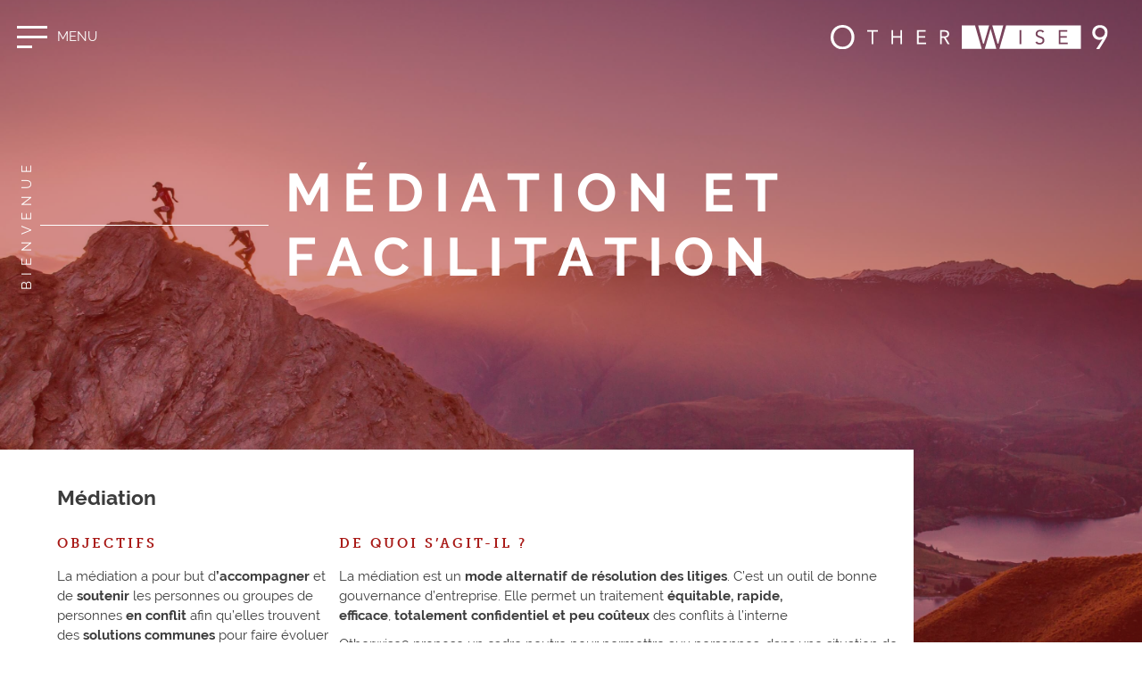

--- FILE ---
content_type: text/html; charset=UTF-8
request_url: https://www.otherwise9.com/mediation-et-facilitation/
body_size: 16727
content:
<!doctype html>
<html lang="fr-FR">
<head>
	<meta charset="UTF-8">
	<meta name="viewport" content="width=device-width, initial-scale=1">
	<link rel="profile" href="https://gmpg.org/xfn/11">
	<link rel="shortcut icon" type="image/png" href="https://www.otherwise9.com/wp-content/themes/wis17/favicon.png"/>

	<!-- Global site tag (gtag.js) - Google Analytics -->
	<script async src="https://www.googletagmanager.com/gtag/js?id=UA-46805963-1"></script>
	<script>
	window.dataLayer = window.dataLayer || [];
	function gtag(){dataLayer.push(arguments);}
	gtag('js', new Date());

	gtag('config', 'UA-46805963-1');
	</script>

	<!-- Google Tag Manager -->
	<script>(function(w,d,s,l,i){w[l]=w[l]||[];w[l].push({'gtm.start':
	new Date().getTime(),event:'gtm.js'});var f=d.getElementsByTagName(s)[0],
	j=d.createElement(s),dl=l!='dataLayer'?'&l='+l:'';j.async=true;j.src=
	'https://www.googletagmanager.com/gtm.js?id='+i+dl;f.parentNode.insertBefore(j,f);
	})(window,document,'script','dataLayer','GTM-WQ8F7PX');</script>
	<!-- End Google Tag Manager -->

	<script>
		var ow9 = {};
			ow9.linkedin = 'https://www.linkedin.com/company/otherwise9/';
	</script>
	
	<meta name='robots' content='index, follow, max-image-preview:large, max-snippet:-1, max-video-preview:-1' />
	<style>img:is([sizes="auto" i], [sizes^="auto," i]) { contain-intrinsic-size: 3000px 1500px }</style>
	<link rel="alternate" hreflang="en" href="https://www.otherwise9.com/mediation-and-facilitation/?lang=en" />
<link rel="alternate" hreflang="fr" href="https://www.otherwise9.com/mediation-et-facilitation/" />
<link rel="alternate" hreflang="x-default" href="https://www.otherwise9.com/mediation-et-facilitation/" />

	<!-- This site is optimized with the Yoast SEO plugin v26.7 - https://yoast.com/wordpress/plugins/seo/ -->
	<title>Médiation et Facilitation - OtherWise9</title>
<link data-rocket-prefetch href="https://www.google-analytics.com" rel="dns-prefetch">
<link data-rocket-prefetch href="https://www.googletagmanager.com" rel="dns-prefetch">
<style id="rocket-critical-css">.wp-block-columns{align-items:normal!important;box-sizing:border-box;display:flex;flex-wrap:wrap!important;margin-bottom:1.75em}@media (min-width:782px){.wp-block-columns{flex-wrap:nowrap!important}}@media (max-width:781px){.wp-block-columns:not(.is-not-stacked-on-mobile)>.wp-block-column{flex-basis:100%!important}}@media (min-width:782px){.wp-block-columns:not(.is-not-stacked-on-mobile)>.wp-block-column{flex-basis:0;flex-grow:1}.wp-block-columns:not(.is-not-stacked-on-mobile)>.wp-block-column[style*=flex-basis]{flex-grow:0}}.wp-block-column{flex-grow:1;min-width:0;overflow-wrap:break-word;word-break:break-word}ul{box-sizing:border-box}.wp-block-spacer{clear:both}:root{--wp--preset--font-size--normal:16px;--wp--preset--font-size--huge:42px}@font-face{font-family:"museo-slab";src:url("https://use.typekit.net/af/53dec0/0000000000000000000100fe/27/l?primer=7cdcb44be4a7db8877ffa5c0007b8dd865b3bbc383831fe2ea177f62257a9191&fvd=n3&v=3") format("woff2"),url("https://use.typekit.net/af/53dec0/0000000000000000000100fe/27/d?primer=7cdcb44be4a7db8877ffa5c0007b8dd865b3bbc383831fe2ea177f62257a9191&fvd=n3&v=3") format("woff"),url("https://use.typekit.net/af/53dec0/0000000000000000000100fe/27/a?primer=7cdcb44be4a7db8877ffa5c0007b8dd865b3bbc383831fe2ea177f62257a9191&fvd=n3&v=3") format("opentype");font-display:swap;font-style:normal;font-weight:300;font-stretch:normal}@font-face{font-family:"museo-slab";src:url("https://use.typekit.net/af/ea0e14/000000000000000000010141/27/l?primer=7cdcb44be4a7db8877ffa5c0007b8dd865b3bbc383831fe2ea177f62257a9191&fvd=i3&v=3") format("woff2"),url("https://use.typekit.net/af/ea0e14/000000000000000000010141/27/d?primer=7cdcb44be4a7db8877ffa5c0007b8dd865b3bbc383831fe2ea177f62257a9191&fvd=i3&v=3") format("woff"),url("https://use.typekit.net/af/ea0e14/000000000000000000010141/27/a?primer=7cdcb44be4a7db8877ffa5c0007b8dd865b3bbc383831fe2ea177f62257a9191&fvd=i3&v=3") format("opentype");font-display:swap;font-style:italic;font-weight:300;font-stretch:normal}@font-face{font-family:"museo-slab";src:url("https://use.typekit.net/af/aa4f4e/000000000000000000012043/27/l?primer=7cdcb44be4a7db8877ffa5c0007b8dd865b3bbc383831fe2ea177f62257a9191&fvd=n5&v=3") format("woff2"),url("https://use.typekit.net/af/aa4f4e/000000000000000000012043/27/d?primer=7cdcb44be4a7db8877ffa5c0007b8dd865b3bbc383831fe2ea177f62257a9191&fvd=n5&v=3") format("woff"),url("https://use.typekit.net/af/aa4f4e/000000000000000000012043/27/a?primer=7cdcb44be4a7db8877ffa5c0007b8dd865b3bbc383831fe2ea177f62257a9191&fvd=n5&v=3") format("opentype");font-display:swap;font-style:normal;font-weight:500;font-stretch:normal}@font-face{font-family:"museo-slab";src:url("https://use.typekit.net/af/f1892e/00000000000000000000ec08/27/l?primer=7cdcb44be4a7db8877ffa5c0007b8dd865b3bbc383831fe2ea177f62257a9191&fvd=i5&v=3") format("woff2"),url("https://use.typekit.net/af/f1892e/00000000000000000000ec08/27/d?primer=7cdcb44be4a7db8877ffa5c0007b8dd865b3bbc383831fe2ea177f62257a9191&fvd=i5&v=3") format("woff"),url("https://use.typekit.net/af/f1892e/00000000000000000000ec08/27/a?primer=7cdcb44be4a7db8877ffa5c0007b8dd865b3bbc383831fe2ea177f62257a9191&fvd=i5&v=3") format("opentype");font-display:swap;font-style:italic;font-weight:500;font-stretch:normal}@font-face{font-family:"museo-slab";src:url("https://use.typekit.net/af/c225e2/000000000000000000011aff/27/l?primer=7cdcb44be4a7db8877ffa5c0007b8dd865b3bbc383831fe2ea177f62257a9191&fvd=n7&v=3") format("woff2"),url("https://use.typekit.net/af/c225e2/000000000000000000011aff/27/d?primer=7cdcb44be4a7db8877ffa5c0007b8dd865b3bbc383831fe2ea177f62257a9191&fvd=n7&v=3") format("woff"),url("https://use.typekit.net/af/c225e2/000000000000000000011aff/27/a?primer=7cdcb44be4a7db8877ffa5c0007b8dd865b3bbc383831fe2ea177f62257a9191&fvd=n7&v=3") format("opentype");font-display:swap;font-style:normal;font-weight:700;font-stretch:normal}@font-face{font-family:"museo-slab";src:url("https://use.typekit.net/af/696cdf/00000000000000000000ec0a/27/l?primer=7cdcb44be4a7db8877ffa5c0007b8dd865b3bbc383831fe2ea177f62257a9191&fvd=i7&v=3") format("woff2"),url("https://use.typekit.net/af/696cdf/00000000000000000000ec0a/27/d?primer=7cdcb44be4a7db8877ffa5c0007b8dd865b3bbc383831fe2ea177f62257a9191&fvd=i7&v=3") format("woff"),url("https://use.typekit.net/af/696cdf/00000000000000000000ec0a/27/a?primer=7cdcb44be4a7db8877ffa5c0007b8dd865b3bbc383831fe2ea177f62257a9191&fvd=i7&v=3") format("opentype");font-display:swap;font-style:italic;font-weight:700;font-stretch:normal}@font-face{font-family:"raleway";src:url("https://use.typekit.net/af/73e1a8/00000000000000003b9b13b9/27/l?primer=7cdcb44be4a7db8877ffa5c0007b8dd865b3bbc383831fe2ea177f62257a9191&fvd=n7&v=3") format("woff2"),url("https://use.typekit.net/af/73e1a8/00000000000000003b9b13b9/27/d?primer=7cdcb44be4a7db8877ffa5c0007b8dd865b3bbc383831fe2ea177f62257a9191&fvd=n7&v=3") format("woff"),url("https://use.typekit.net/af/73e1a8/00000000000000003b9b13b9/27/a?primer=7cdcb44be4a7db8877ffa5c0007b8dd865b3bbc383831fe2ea177f62257a9191&fvd=n7&v=3") format("opentype");font-display:swap;font-style:normal;font-weight:700;font-stretch:normal}@font-face{font-family:"raleway";src:url("https://use.typekit.net/af/8e698b/00000000000000003b9b13b3/27/l?primer=7cdcb44be4a7db8877ffa5c0007b8dd865b3bbc383831fe2ea177f62257a9191&fvd=n4&v=3") format("woff2"),url("https://use.typekit.net/af/8e698b/00000000000000003b9b13b3/27/d?primer=7cdcb44be4a7db8877ffa5c0007b8dd865b3bbc383831fe2ea177f62257a9191&fvd=n4&v=3") format("woff"),url("https://use.typekit.net/af/8e698b/00000000000000003b9b13b3/27/a?primer=7cdcb44be4a7db8877ffa5c0007b8dd865b3bbc383831fe2ea177f62257a9191&fvd=n4&v=3") format("opentype");font-display:swap;font-style:normal;font-weight:400;font-stretch:normal}@font-face{font-family:"raleway";src:url("https://use.typekit.net/af/f99f28/00000000000000003b9b13b2/27/l?primer=7cdcb44be4a7db8877ffa5c0007b8dd865b3bbc383831fe2ea177f62257a9191&fvd=i4&v=3") format("woff2"),url("https://use.typekit.net/af/f99f28/00000000000000003b9b13b2/27/d?primer=7cdcb44be4a7db8877ffa5c0007b8dd865b3bbc383831fe2ea177f62257a9191&fvd=i4&v=3") format("woff"),url("https://use.typekit.net/af/f99f28/00000000000000003b9b13b2/27/a?primer=7cdcb44be4a7db8877ffa5c0007b8dd865b3bbc383831fe2ea177f62257a9191&fvd=i4&v=3") format("opentype");font-display:swap;font-style:italic;font-weight:400;font-stretch:normal}@font-face{font-family:"raleway";src:url("https://use.typekit.net/af/804528/00000000000000003b9b13b8/27/l?primer=7cdcb44be4a7db8877ffa5c0007b8dd865b3bbc383831fe2ea177f62257a9191&fvd=i7&v=3") format("woff2"),url("https://use.typekit.net/af/804528/00000000000000003b9b13b8/27/d?primer=7cdcb44be4a7db8877ffa5c0007b8dd865b3bbc383831fe2ea177f62257a9191&fvd=i7&v=3") format("woff"),url("https://use.typekit.net/af/804528/00000000000000003b9b13b8/27/a?primer=7cdcb44be4a7db8877ffa5c0007b8dd865b3bbc383831fe2ea177f62257a9191&fvd=i7&v=3") format("opentype");font-display:swap;font-style:italic;font-weight:700;font-stretch:normal}@-webkit-keyframes flipInY{from{-webkit-transform:perspective(400px) rotate3d(0,1,0,90deg);transform:perspective(400px) rotate3d(0,1,0,90deg);-webkit-animation-timing-function:ease-in;animation-timing-function:ease-in;opacity:0}40%{-webkit-transform:perspective(400px) rotate3d(0,1,0,-20deg);transform:perspective(400px) rotate3d(0,1,0,-20deg);-webkit-animation-timing-function:ease-in;animation-timing-function:ease-in}60%{-webkit-transform:perspective(400px) rotate3d(0,1,0,10deg);transform:perspective(400px) rotate3d(0,1,0,10deg);opacity:1}80%{-webkit-transform:perspective(400px) rotate3d(0,1,0,-5deg);transform:perspective(400px) rotate3d(0,1,0,-5deg)}to{-webkit-transform:perspective(400px);transform:perspective(400px)}}@keyframes flipInY{from{-webkit-transform:perspective(400px) rotate3d(0,1,0,90deg);transform:perspective(400px) rotate3d(0,1,0,90deg);-webkit-animation-timing-function:ease-in;animation-timing-function:ease-in;opacity:0}40%{-webkit-transform:perspective(400px) rotate3d(0,1,0,-20deg);transform:perspective(400px) rotate3d(0,1,0,-20deg);-webkit-animation-timing-function:ease-in;animation-timing-function:ease-in}60%{-webkit-transform:perspective(400px) rotate3d(0,1,0,10deg);transform:perspective(400px) rotate3d(0,1,0,10deg);opacity:1}80%{-webkit-transform:perspective(400px) rotate3d(0,1,0,-5deg);transform:perspective(400px) rotate3d(0,1,0,-5deg)}to{-webkit-transform:perspective(400px);transform:perspective(400px)}}.flipInY{-webkit-backface-visibility:visible!important;backface-visibility:visible!important;-webkit-animation-name:flipInY;animation-name:flipInY}.animated{-webkit-animation-duration:1s;animation-duration:1s;-webkit-animation-fill-mode:both;animation-fill-mode:both}@media (prefers-reduced-motion){.animated{-webkit-animation:unset!important;animation:unset!important}}html{line-height:1.15;-webkit-text-size-adjust:100%}body{margin:0}h1{font-size:2em;margin:0.67em 0}a{background-color:transparent}strong{font-weight:bolder}img{border-style:none}::-webkit-file-upload-button{-webkit-appearance:button;font:inherit}body{color:#3c3c3c;font-family:'raleway',sans-serif;font-size:16px;line-height:1.5}h1,h2,h4{clear:both;margin:0;margin-top:0;margin-bottom:1em}h4{font-family:museo-slab,serif;letter-spacing:.2em;text-transform:uppercase;font-size:15px;text-align:left}p{margin-top:0;margin-bottom:10px}p:last-of-type{margin-bottom:0}html{box-sizing:border-box}*,*:before,*:after{box-sizing:inherit}body{background:#fff}ul{margin:0;padding:0}ul{list-style:disc}li>ul{margin-bottom:0;margin-left:1.5em}img{height:auto;max-width:100%}a{color:inherit;text-decoration:none}a:visited{color:inherit;outline:0;text-decoration:none}@-webkit-keyframes sdb{0%{opacity:0}50%{opacity:1}100%{opacity:0}}@keyframes sdb{0%{opacity:0}50%{opacity:1}100%{opacity:0}}.overlay{position:fixed;background:rgba(0,0,0,.5);width:100%;height:100%;top:-100%;left:0;z-index:1;opacity:0}header{position:fixed;padding:28px 0;left:0;right:0;z-index:2;overflow:hidden}#page{position:relative;overflow:hidden;opacity:0}body.bg-loaded #page{opacity:1}#masthead .language-swicher{display:none}.menu-toggle{position:absolute;left:1.5%;display:block;width:34px;height:34px;margin-top:-4px}.menu-toggle label{display:inline-block;text-transform:uppercase;vertical-align:middle;color:#fff;line-height:34px;margin-left:45px;opacity:1}.menu-toggle span{display:block;background:#fff}.menu-toggle .hamburger{position:absolute;width:100%;top:50%;margin-top:-12px}.menu-toggle .hamburger span{width:100%;height:3px;position:relative;margin-bottom:8px}.menu-toggle .hamburger span:nth-child(3){width:50%;margin-bottom:0}.menu-toggle .cross{position:absolute;height:100%;width:100%;transform:rotate(45deg)}.menu-toggle .cross span:nth-child(1){height:0%;width:3px;position:absolute;top:-3px;left:50%;margin-left:-1.5px}.menu-toggle .cross span:nth-child(2){width:0%;height:3px;position:absolute;left:-3px;top:50%;margin-top:-1.5px}.site-branding{padding-right:3%}.site-branding a{display:block;width:25%;float:right}.site-branding img.red-logo{display:none}.main-navigation{position:fixed;top:0;left:100%;right:0;bottom:0;background-position:left top;background-size:cover;z-index:1;padding-top:8%;overflow:auto}.main-navigation a,.language-swicher ul li a{color:#fff}.main-navigation ul,.language-swicher ul{list-style:none;padding:0;margin:0}.menu-container{padding-left:20%;position:relative}.menu-container label{writing-mode:tb-rl;transform:rotate(-180deg);position:absolute;top:-.7em;left:0;text-align:center;font-weight:300;text-transform:uppercase;letter-spacing:.45em;margin:0 1.5%;color:#fff;font-size:.85em}.main-navigation .menu-container>div{text-transform:uppercase;letter-spacing:.4em}.menu-container>div>ul>li{padding-bottom:1.1em;position:relative}.menu-container>div>ul>li.current-menu-parent.menu-item-has-children>a{position:relative;display:block}.menu-container>div>ul>li.current-menu-parent.menu-item-has-children>a::before{content:'';display:block;width:20%;height:1px;background:#fff;position:absolute;top:50%;right:100%;margin-right:1%}.menu-container>div>ul>li>a{font-size:36px;font-weight:700}.menu-container>div ul ul{margin-top:.75em;margin-bottom:.75em}.menu-container>div ul li li{padding:.5em 0}.menu-container>div ul li li.current-menu-item{font-weight:700}.menu-container>div ul li li a{display:block}.secondary-menu-container{font-family:museo-slab,serif;position:absolute;width:70%;font-size:20px;left:0;right:0;bottom:5%}.secondary-menu-container ul li,.language-swicher ul li{display:inline-block;padding-left:4em;position:relative}.secondary-menu-container ul li::before,.language-swicher li::before{content:'';position:absolute;width:3.6em;height:1px;background:#fff;top:50%;left:0}.language-swicher{float:left;margin-left:5%;text-transform:uppercase;font-family:museo-slab,serif;font-size:20px}.language-swicher li{font-weight:100}.language-swicher li.active{font-weight:700}.language-swicher li:first-child{padding-left:0}.language-swicher li:first-child::before{content:none}.secondary-menu-container [class^=menu-secondary]{float:left;margin-left:17%}.secondary-menu-container [class^=menu-secondary] ul li{margin-right:2em}.secondary-menu-container [class^=menu-secondary] ul li:last-child{margin-right:0}.menu-container{opacity:0}.bg-element{position:absolute;left:0;right:0;top:0;height:110vh;background-position:center;background-size:cover;background-repeat:no-repeat;z-index:-1}.bg-element::after{content:'';position:absolute;width:100%;height:100%;background-color:rgba(168,24,21,0.5)}#pagehead{color:#fff;height:70vh;position:relative}#pagehead .elemgroup{position:relative;top:50%;transform:translateY(-50%)}#pagehead h1{text-transform:uppercase;margin-top:0;font-size:90px;width:50%;margin:0 auto;line-height:1.2;letter-spacing:.2em;position:relative}#pagehead h1:before{content:'';position:absolute;top:50%;height:1px;background:#fff;width:40%;right:100%;margin-right:3%}.tlt span[class^='word']{white-space:nowrap}.main-navigation .bg-element{position:fixed;display:none}.vert-text{-webkit-writing-mode:tb-rl;writing-mode:tb-rl;transform:rotate(-180deg);position:absolute;top:0;left:0;bottom:0;text-align:center;font-weight:300;text-transform:uppercase;letter-spacing:.45em;margin:0 1.5%;white-space:nowrap}.vert-text span{display:inline-block;position:relative;margin-top:50%;transform:translateY(-50%)}#pagehead .scroll-down{position:absolute;width:40px;height:40px;background-position:center;background-size:contain;bottom:5%;left:25%}#pagehead .scroll-down span{position:absolute;top:0;left:50%;width:24px;height:24px;margin-left:-12px;border-left:1px solid #fff;border-bottom:1px solid #fff;-webkit-transform:rotate(-45deg);transform:rotate(-45deg);-webkit-animation:sdb 2s infinite;animation:sdb 2s infinite;opacity:0;box-sizing:border-box}#pagehead .scroll-down span:nth-of-type(1){-webkit-animation-delay:0s;animation-delay:0s}#pagehead .scroll-down span:nth-of-type(2){top:16px;-webkit-animation-delay:.15s;animation-delay:.15s}#pagehead .scroll-down span:nth-of-type(3){top:32px;-webkit-animation-delay:.3s;animation-delay:.3s}.sliding-panel{position:fixed;top:0;right:-460px;bottom:0;width:460px;background:#fff;z-index:2}.sliding-panel .panel{padding:20% 10% 20px;text-align:center;overflow:auto;position:absolute;top:0;right:0;bottom:0;left:0}.sliding-panel .panel-content img{margin-bottom:20px;max-width:80%}.sliding-panel .panel-content p{margin-bottom:2em}.sliding-panel .panel-content p:last-of-type{margin-bottom:0}.sliding-panel .fixed-bottom{position:absolute;bottom:5%}#site-info.sliding-panel{z-index:3}#site-info.sliding-panel .panel{padding-top:10%;text-align:left}section{background:#fff;width:80%;padding:3% 1% 2% 10%}.wp-block-column h4{margin-top:1em}.wp-block-column>h4:first-child{margin-top:0}.preload{display:none}.popup-close{display:none;height:34px;line-height:34px;position:absolute;left:1.5%;padding-left:55px;color:#a81815;text-transform:uppercase;font-size:18px;font-weight:600;letter-spacing:1px}.popup-close::before{content:'';position:absolute;top:0;right:0;left:0;bottom:0;background:url(https://www.otherwise9.com/wp-content/themes/wis17/images/left-arrow.svg) no-repeat left center;background-size:45px}.clear:before,.clear:after,.site-header:before,.site-header:after,.site-content:before,.site-content:after{content:"";display:table;table-layout:fixed}.clear:after,.site-header:after,.site-content:after{clear:both}@media screen and (max-width:1919px){body{font-size:15px}#pagehead h1{font-size:75px}.secondary-menu-container,.language-swicher{font-size:18px}.menu-container>div>ul>li>a{font-size:30px}.secondary-menu-container ul li,.language-swicher ul li{padding-left:2.6em}.secondary-menu-container ul li::before,.language-swicher li::before{width:2em}.secondary-menu-container [class^=menu-secondary] ul li{margin-right:1.5em}.sliding-panel{width:400px;right:-400px}}@media screen and (max-width:1599px){.popup-close{padding-left:45px;font-size:16px}.popup-close::before{background-size:32px}}@media screen and (max-width:1439px){section{padding-left:5%}header{padding-top:28px;padding-bottom:28px}#pagehead h1{font-size:60px}.popup-close{font-size:1em}}@media screen and (max-width:1279px){.menu-toggle{margin-top:-8px}.menu-container>div>ul>li>a{font-size:24px}.secondary-menu-container [class^=menu-secondary]{margin-left:10%}.menu-container>div>ul>li{padding-bottom:1em}.sliding-panel{width:310px;right:-310px}.sliding-panel .panel-content p{margin-bottom:1em}.sliding-panel .panel{padding-top:25%}.wp-block-column:not(:last-child){margin-right:0}section{width:78%}}@media screen and (max-width:1023px){#pagehead h1{width:66%}#pagehead h1:before{width:13%}.main-navigation{padding-top:15%}.menu-container{padding-left:14%}.menu-container>div>ul>li:first-child a::before{width:8%;margin-right:2%}.secondary-menu-container{position:relative;margin-top:40px;bottom:auto;padding-left:14%;width:100%}.secondary-menu-container [class^=menu-secondary] ul li{display:block;margin:20px 0}.language-swicher{position:absolute;top:150%;margin-left:0;float:none}.secondary-menu-container [class^=menu-secondary]{margin-left:0;float:none}.wp-block-columns{display:block}.wp-block-column{margin-left:0!important;margin-right:0!important}section{padding-top:6%;padding-bottom:6%}section{width:80%}.wp-block-spacer{float:left;width:100%}}@media screen and (max-width:767px){body{font-size:14px}.site-branding a{width:58%}.site-header .menu-toggle label{display:none}.sliding-panel{display:none}#pagehead h1{font-size:28px}.menu-container>div>ul>li>a{font-size:20px}.main-navigation{padding-top:25%}.menu-container>div>ul>li:first-child a::before{width:11%}.secondary-menu-container{margin-top:20px}.secondary-menu-container [class^=menu-secondary] ul li{margin-top:10px;margin-bottom:10px}.menu-container label{top:-1.2em}.menu-container,.secondary-menu-container{padding-left:18%}.main-navigation .language-swicher{display:none!important}.language-swicher{top:4%;right:10%;position:fixed;margin-left:0;display:none}section{width:100%!important}#pagehead .scroll-down{left:17%;bottom:7%}#pagehead h1:before{width:10%}.popup-close{top:22px}h1,h2,h4{text-align:left}}@media screen and (max-height:640px){#pagehead .scroll-down{display:none}.menu-container>div>ul>li{padding-bottom:.5em}.menu-container>div>ul>li>a{font-size:18px}.menu-container>div ul li li{font-size:12px;padding:.3em 0}.secondary-menu-container [class^=menu-secondary] ul li{margin-top:5px;margin-bottom:5px}}</style><link rel="preload" data-rocket-preload as="image" href="https://www.otherwise9.com/wp-content/themes/wis17/images/running-course.jpg" fetchpriority="high">
	<meta name="description" content="La médiation est un outil de bonne gouvernance d&#039;entreprise assurant une résolution équitable, efficace et confidentielle des conflits." />
	<link rel="canonical" href="https://www.otherwise9.com/mediation-et-facilitation/" />
	<meta property="og:locale" content="fr_FR" />
	<meta property="og:type" content="article" />
	<meta property="og:title" content="Médiation et Facilitation - OtherWise9" />
	<meta property="og:description" content="La médiation est un outil de bonne gouvernance d&#039;entreprise assurant une résolution équitable, efficace et confidentielle des conflits." />
	<meta property="og:url" content="https://www.otherwise9.com/mediation-et-facilitation/" />
	<meta property="og:site_name" content="OtherWise9" />
	<meta property="article:modified_time" content="2023-04-18T13:50:47+00:00" />
	<meta property="og:image" content="http://www.otherwise9.com/wp-content/uploads/2018/12/MEDIATION.png" />
	<meta name="twitter:card" content="summary_large_image" />
	<meta name="twitter:label1" content="Durée de lecture estimée" />
	<meta name="twitter:data1" content="3 minutes" />
	<script type="application/ld+json" class="yoast-schema-graph">{"@context":"https://schema.org","@graph":[{"@type":"WebPage","@id":"https://www.otherwise9.com/mediation-et-facilitation/","url":"https://www.otherwise9.com/mediation-et-facilitation/","name":"Médiation et Facilitation - OtherWise9","isPartOf":{"@id":"https://www.otherwise9.com/#website"},"primaryImageOfPage":{"@id":"https://www.otherwise9.com/mediation-et-facilitation/#primaryimage"},"image":{"@id":"https://www.otherwise9.com/mediation-et-facilitation/#primaryimage"},"thumbnailUrl":"http://www.otherwise9.com/wp-content/uploads/2018/12/MEDIATION.png","datePublished":"2023-04-04T09:54:15+00:00","dateModified":"2023-04-18T13:50:47+00:00","description":"La médiation est un outil de bonne gouvernance d'entreprise assurant une résolution équitable, efficace et confidentielle des conflits.","breadcrumb":{"@id":"https://www.otherwise9.com/mediation-et-facilitation/#breadcrumb"},"inLanguage":"fr-FR","potentialAction":[{"@type":"ReadAction","target":["https://www.otherwise9.com/mediation-et-facilitation/"]}]},{"@type":"ImageObject","inLanguage":"fr-FR","@id":"https://www.otherwise9.com/mediation-et-facilitation/#primaryimage","url":"http://www.otherwise9.com/wp-content/uploads/2018/12/MEDIATION.png","contentUrl":"http://www.otherwise9.com/wp-content/uploads/2018/12/MEDIATION.png"},{"@type":"BreadcrumbList","@id":"https://www.otherwise9.com/mediation-et-facilitation/#breadcrumb","itemListElement":[{"@type":"ListItem","position":1,"name":"Home","item":"https://www.otherwise9.com/"},{"@type":"ListItem","position":2,"name":"Médiation et Facilitation"}]},{"@type":"WebSite","@id":"https://www.otherwise9.com/#website","url":"https://www.otherwise9.com/","name":"OtherWise9","description":"","publisher":{"@id":"https://www.otherwise9.com/#organization"},"potentialAction":[{"@type":"SearchAction","target":{"@type":"EntryPoint","urlTemplate":"https://www.otherwise9.com/?s={search_term_string}"},"query-input":{"@type":"PropertyValueSpecification","valueRequired":true,"valueName":"search_term_string"}}],"inLanguage":"fr-FR"},{"@type":"Organization","@id":"https://www.otherwise9.com/#organization","name":"OtherWise9","url":"https://www.otherwise9.com/","logo":{"@type":"ImageObject","inLanguage":"fr-FR","@id":"https://www.otherwise9.com/#/schema/logo/image/","url":"https://www.otherwise9.com/wp-content/uploads/2018/12/Logo_Red_OW9_650x300.png","contentUrl":"https://www.otherwise9.com/wp-content/uploads/2018/12/Logo_Red_OW9_650x300.png","width":650,"height":300,"caption":"OtherWise9"},"image":{"@id":"https://www.otherwise9.com/#/schema/logo/image/"},"sameAs":["https://www.linkedin.com/company/otherwise9/"]}]}</script>
	<!-- / Yoast SEO plugin. -->


<link rel='dns-prefetch' href='//use.typekit.net' />
<link rel='dns-prefetch' href='//use.fontawesome.com' />

<style id='wp-emoji-styles-inline-css' type='text/css'>

	img.wp-smiley, img.emoji {
		display: inline !important;
		border: none !important;
		box-shadow: none !important;
		height: 1em !important;
		width: 1em !important;
		margin: 0 0.07em !important;
		vertical-align: -0.1em !important;
		background: none !important;
		padding: 0 !important;
	}
</style>
<link rel='preload'  href='https://www.otherwise9.com/wp-includes/css/dist/block-library/style.min.css?ver=6.8.3' data-rocket-async="style" as="style" onload="this.onload=null;this.rel='stylesheet'" onerror="this.removeAttribute('data-rocket-async')"  type='text/css' media='all' />
<style id='classic-theme-styles-inline-css' type='text/css'>
/*! This file is auto-generated */
.wp-block-button__link{color:#fff;background-color:#32373c;border-radius:9999px;box-shadow:none;text-decoration:none;padding:calc(.667em + 2px) calc(1.333em + 2px);font-size:1.125em}.wp-block-file__button{background:#32373c;color:#fff;text-decoration:none}
</style>
<style id='global-styles-inline-css' type='text/css'>
:root{--wp--preset--aspect-ratio--square: 1;--wp--preset--aspect-ratio--4-3: 4/3;--wp--preset--aspect-ratio--3-4: 3/4;--wp--preset--aspect-ratio--3-2: 3/2;--wp--preset--aspect-ratio--2-3: 2/3;--wp--preset--aspect-ratio--16-9: 16/9;--wp--preset--aspect-ratio--9-16: 9/16;--wp--preset--color--black: #000000;--wp--preset--color--cyan-bluish-gray: #abb8c3;--wp--preset--color--white: #ffffff;--wp--preset--color--pale-pink: #f78da7;--wp--preset--color--vivid-red: #cf2e2e;--wp--preset--color--luminous-vivid-orange: #ff6900;--wp--preset--color--luminous-vivid-amber: #fcb900;--wp--preset--color--light-green-cyan: #7bdcb5;--wp--preset--color--vivid-green-cyan: #00d084;--wp--preset--color--pale-cyan-blue: #8ed1fc;--wp--preset--color--vivid-cyan-blue: #0693e3;--wp--preset--color--vivid-purple: #9b51e0;--wp--preset--gradient--vivid-cyan-blue-to-vivid-purple: linear-gradient(135deg,rgba(6,147,227,1) 0%,rgb(155,81,224) 100%);--wp--preset--gradient--light-green-cyan-to-vivid-green-cyan: linear-gradient(135deg,rgb(122,220,180) 0%,rgb(0,208,130) 100%);--wp--preset--gradient--luminous-vivid-amber-to-luminous-vivid-orange: linear-gradient(135deg,rgba(252,185,0,1) 0%,rgba(255,105,0,1) 100%);--wp--preset--gradient--luminous-vivid-orange-to-vivid-red: linear-gradient(135deg,rgba(255,105,0,1) 0%,rgb(207,46,46) 100%);--wp--preset--gradient--very-light-gray-to-cyan-bluish-gray: linear-gradient(135deg,rgb(238,238,238) 0%,rgb(169,184,195) 100%);--wp--preset--gradient--cool-to-warm-spectrum: linear-gradient(135deg,rgb(74,234,220) 0%,rgb(151,120,209) 20%,rgb(207,42,186) 40%,rgb(238,44,130) 60%,rgb(251,105,98) 80%,rgb(254,248,76) 100%);--wp--preset--gradient--blush-light-purple: linear-gradient(135deg,rgb(255,206,236) 0%,rgb(152,150,240) 100%);--wp--preset--gradient--blush-bordeaux: linear-gradient(135deg,rgb(254,205,165) 0%,rgb(254,45,45) 50%,rgb(107,0,62) 100%);--wp--preset--gradient--luminous-dusk: linear-gradient(135deg,rgb(255,203,112) 0%,rgb(199,81,192) 50%,rgb(65,88,208) 100%);--wp--preset--gradient--pale-ocean: linear-gradient(135deg,rgb(255,245,203) 0%,rgb(182,227,212) 50%,rgb(51,167,181) 100%);--wp--preset--gradient--electric-grass: linear-gradient(135deg,rgb(202,248,128) 0%,rgb(113,206,126) 100%);--wp--preset--gradient--midnight: linear-gradient(135deg,rgb(2,3,129) 0%,rgb(40,116,252) 100%);--wp--preset--font-size--small: 13px;--wp--preset--font-size--medium: 20px;--wp--preset--font-size--large: 36px;--wp--preset--font-size--x-large: 42px;--wp--preset--spacing--20: 0.44rem;--wp--preset--spacing--30: 0.67rem;--wp--preset--spacing--40: 1rem;--wp--preset--spacing--50: 1.5rem;--wp--preset--spacing--60: 2.25rem;--wp--preset--spacing--70: 3.38rem;--wp--preset--spacing--80: 5.06rem;--wp--preset--shadow--natural: 6px 6px 9px rgba(0, 0, 0, 0.2);--wp--preset--shadow--deep: 12px 12px 50px rgba(0, 0, 0, 0.4);--wp--preset--shadow--sharp: 6px 6px 0px rgba(0, 0, 0, 0.2);--wp--preset--shadow--outlined: 6px 6px 0px -3px rgba(255, 255, 255, 1), 6px 6px rgba(0, 0, 0, 1);--wp--preset--shadow--crisp: 6px 6px 0px rgba(0, 0, 0, 1);}:where(.is-layout-flex){gap: 0.5em;}:where(.is-layout-grid){gap: 0.5em;}body .is-layout-flex{display: flex;}.is-layout-flex{flex-wrap: wrap;align-items: center;}.is-layout-flex > :is(*, div){margin: 0;}body .is-layout-grid{display: grid;}.is-layout-grid > :is(*, div){margin: 0;}:where(.wp-block-columns.is-layout-flex){gap: 2em;}:where(.wp-block-columns.is-layout-grid){gap: 2em;}:where(.wp-block-post-template.is-layout-flex){gap: 1.25em;}:where(.wp-block-post-template.is-layout-grid){gap: 1.25em;}.has-black-color{color: var(--wp--preset--color--black) !important;}.has-cyan-bluish-gray-color{color: var(--wp--preset--color--cyan-bluish-gray) !important;}.has-white-color{color: var(--wp--preset--color--white) !important;}.has-pale-pink-color{color: var(--wp--preset--color--pale-pink) !important;}.has-vivid-red-color{color: var(--wp--preset--color--vivid-red) !important;}.has-luminous-vivid-orange-color{color: var(--wp--preset--color--luminous-vivid-orange) !important;}.has-luminous-vivid-amber-color{color: var(--wp--preset--color--luminous-vivid-amber) !important;}.has-light-green-cyan-color{color: var(--wp--preset--color--light-green-cyan) !important;}.has-vivid-green-cyan-color{color: var(--wp--preset--color--vivid-green-cyan) !important;}.has-pale-cyan-blue-color{color: var(--wp--preset--color--pale-cyan-blue) !important;}.has-vivid-cyan-blue-color{color: var(--wp--preset--color--vivid-cyan-blue) !important;}.has-vivid-purple-color{color: var(--wp--preset--color--vivid-purple) !important;}.has-black-background-color{background-color: var(--wp--preset--color--black) !important;}.has-cyan-bluish-gray-background-color{background-color: var(--wp--preset--color--cyan-bluish-gray) !important;}.has-white-background-color{background-color: var(--wp--preset--color--white) !important;}.has-pale-pink-background-color{background-color: var(--wp--preset--color--pale-pink) !important;}.has-vivid-red-background-color{background-color: var(--wp--preset--color--vivid-red) !important;}.has-luminous-vivid-orange-background-color{background-color: var(--wp--preset--color--luminous-vivid-orange) !important;}.has-luminous-vivid-amber-background-color{background-color: var(--wp--preset--color--luminous-vivid-amber) !important;}.has-light-green-cyan-background-color{background-color: var(--wp--preset--color--light-green-cyan) !important;}.has-vivid-green-cyan-background-color{background-color: var(--wp--preset--color--vivid-green-cyan) !important;}.has-pale-cyan-blue-background-color{background-color: var(--wp--preset--color--pale-cyan-blue) !important;}.has-vivid-cyan-blue-background-color{background-color: var(--wp--preset--color--vivid-cyan-blue) !important;}.has-vivid-purple-background-color{background-color: var(--wp--preset--color--vivid-purple) !important;}.has-black-border-color{border-color: var(--wp--preset--color--black) !important;}.has-cyan-bluish-gray-border-color{border-color: var(--wp--preset--color--cyan-bluish-gray) !important;}.has-white-border-color{border-color: var(--wp--preset--color--white) !important;}.has-pale-pink-border-color{border-color: var(--wp--preset--color--pale-pink) !important;}.has-vivid-red-border-color{border-color: var(--wp--preset--color--vivid-red) !important;}.has-luminous-vivid-orange-border-color{border-color: var(--wp--preset--color--luminous-vivid-orange) !important;}.has-luminous-vivid-amber-border-color{border-color: var(--wp--preset--color--luminous-vivid-amber) !important;}.has-light-green-cyan-border-color{border-color: var(--wp--preset--color--light-green-cyan) !important;}.has-vivid-green-cyan-border-color{border-color: var(--wp--preset--color--vivid-green-cyan) !important;}.has-pale-cyan-blue-border-color{border-color: var(--wp--preset--color--pale-cyan-blue) !important;}.has-vivid-cyan-blue-border-color{border-color: var(--wp--preset--color--vivid-cyan-blue) !important;}.has-vivid-purple-border-color{border-color: var(--wp--preset--color--vivid-purple) !important;}.has-vivid-cyan-blue-to-vivid-purple-gradient-background{background: var(--wp--preset--gradient--vivid-cyan-blue-to-vivid-purple) !important;}.has-light-green-cyan-to-vivid-green-cyan-gradient-background{background: var(--wp--preset--gradient--light-green-cyan-to-vivid-green-cyan) !important;}.has-luminous-vivid-amber-to-luminous-vivid-orange-gradient-background{background: var(--wp--preset--gradient--luminous-vivid-amber-to-luminous-vivid-orange) !important;}.has-luminous-vivid-orange-to-vivid-red-gradient-background{background: var(--wp--preset--gradient--luminous-vivid-orange-to-vivid-red) !important;}.has-very-light-gray-to-cyan-bluish-gray-gradient-background{background: var(--wp--preset--gradient--very-light-gray-to-cyan-bluish-gray) !important;}.has-cool-to-warm-spectrum-gradient-background{background: var(--wp--preset--gradient--cool-to-warm-spectrum) !important;}.has-blush-light-purple-gradient-background{background: var(--wp--preset--gradient--blush-light-purple) !important;}.has-blush-bordeaux-gradient-background{background: var(--wp--preset--gradient--blush-bordeaux) !important;}.has-luminous-dusk-gradient-background{background: var(--wp--preset--gradient--luminous-dusk) !important;}.has-pale-ocean-gradient-background{background: var(--wp--preset--gradient--pale-ocean) !important;}.has-electric-grass-gradient-background{background: var(--wp--preset--gradient--electric-grass) !important;}.has-midnight-gradient-background{background: var(--wp--preset--gradient--midnight) !important;}.has-small-font-size{font-size: var(--wp--preset--font-size--small) !important;}.has-medium-font-size{font-size: var(--wp--preset--font-size--medium) !important;}.has-large-font-size{font-size: var(--wp--preset--font-size--large) !important;}.has-x-large-font-size{font-size: var(--wp--preset--font-size--x-large) !important;}
:where(.wp-block-post-template.is-layout-flex){gap: 1.25em;}:where(.wp-block-post-template.is-layout-grid){gap: 1.25em;}
:where(.wp-block-columns.is-layout-flex){gap: 2em;}:where(.wp-block-columns.is-layout-grid){gap: 2em;}
:root :where(.wp-block-pullquote){font-size: 1.5em;line-height: 1.6;}
</style>
<link data-minify="1" rel='preload'  href='https://www.otherwise9.com/wp-content/cache/min/1/wp-includes/css/dashicons.min.css?ver=1760611769' data-rocket-async="style" as="style" onload="this.onload=null;this.rel='stylesheet'" onerror="this.removeAttribute('data-rocket-async')"  type='text/css' media='all' />
<link rel='preload'  href='https://www.otherwise9.com/wp-includes/css/admin-bar.min.css?ver=6.8.3' data-rocket-async="style" as="style" onload="this.onload=null;this.rel='stylesheet'" onerror="this.removeAttribute('data-rocket-async')"  type='text/css' media='all' />
<style id='admin-bar-inline-css' type='text/css'>

    /* Hide CanvasJS credits for P404 charts specifically */
    #p404RedirectChart .canvasjs-chart-credit {
        display: none !important;
    }
    
    #p404RedirectChart canvas {
        border-radius: 6px;
    }

    .p404-redirect-adminbar-weekly-title {
        font-weight: bold;
        font-size: 14px;
        color: #fff;
        margin-bottom: 6px;
    }

    #wpadminbar #wp-admin-bar-p404_free_top_button .ab-icon:before {
        content: "\f103";
        color: #dc3545;
        top: 3px;
    }
    
    #wp-admin-bar-p404_free_top_button .ab-item {
        min-width: 80px !important;
        padding: 0px !important;
    }
    
    /* Ensure proper positioning and z-index for P404 dropdown */
    .p404-redirect-adminbar-dropdown-wrap { 
        min-width: 0; 
        padding: 0;
        position: static !important;
    }
    
    #wpadminbar #wp-admin-bar-p404_free_top_button_dropdown {
        position: static !important;
    }
    
    #wpadminbar #wp-admin-bar-p404_free_top_button_dropdown .ab-item {
        padding: 0 !important;
        margin: 0 !important;
    }
    
    .p404-redirect-dropdown-container {
        min-width: 340px;
        padding: 18px 18px 12px 18px;
        background: #23282d !important;
        color: #fff;
        border-radius: 12px;
        box-shadow: 0 8px 32px rgba(0,0,0,0.25);
        margin-top: 10px;
        position: relative !important;
        z-index: 999999 !important;
        display: block !important;
        border: 1px solid #444;
    }
    
    /* Ensure P404 dropdown appears on hover */
    #wpadminbar #wp-admin-bar-p404_free_top_button .p404-redirect-dropdown-container { 
        display: none !important;
    }
    
    #wpadminbar #wp-admin-bar-p404_free_top_button:hover .p404-redirect-dropdown-container { 
        display: block !important;
    }
    
    #wpadminbar #wp-admin-bar-p404_free_top_button:hover #wp-admin-bar-p404_free_top_button_dropdown .p404-redirect-dropdown-container {
        display: block !important;
    }
    
    .p404-redirect-card {
        background: #2c3338;
        border-radius: 8px;
        padding: 18px 18px 12px 18px;
        box-shadow: 0 2px 8px rgba(0,0,0,0.07);
        display: flex;
        flex-direction: column;
        align-items: flex-start;
        border: 1px solid #444;
    }
    
    .p404-redirect-btn {
        display: inline-block;
        background: #dc3545;
        color: #fff !important;
        font-weight: bold;
        padding: 5px 22px;
        border-radius: 8px;
        text-decoration: none;
        font-size: 17px;
        transition: background 0.2s, box-shadow 0.2s;
        margin-top: 8px;
        box-shadow: 0 2px 8px rgba(220,53,69,0.15);
        text-align: center;
        line-height: 1.6;
    }
    
    .p404-redirect-btn:hover {
        background: #c82333;
        color: #fff !important;
        box-shadow: 0 4px 16px rgba(220,53,69,0.25);
    }
    
    /* Prevent conflicts with other admin bar dropdowns */
    #wpadminbar .ab-top-menu > li:hover > .ab-item,
    #wpadminbar .ab-top-menu > li.hover > .ab-item {
        z-index: auto;
    }
    
    #wpadminbar #wp-admin-bar-p404_free_top_button:hover > .ab-item {
        z-index: 999998 !important;
    }
    
</style>
<link data-minify="1" rel='preload'  href='https://www.otherwise9.com/wp-content/cache/min/1/pee5zpi.css?ver=1760611770' data-rocket-async="style" as="style" onload="this.onload=null;this.rel='stylesheet'" onerror="this.removeAttribute('data-rocket-async')"  type='text/css' media='all' />
<link data-minify="1" rel='preload'  href='https://www.otherwise9.com/wp-content/cache/min/1/releases/v5.5.0/css/all.css?ver=1760611770' data-rocket-async="style" as="style" onload="this.onload=null;this.rel='stylesheet'" onerror="this.removeAttribute('data-rocket-async')"  type='text/css' media='all' />
<link data-minify="1" rel='preload'  href='https://www.otherwise9.com/wp-content/cache/min/1/wp-content/themes/wis17/css/animate.css?ver=1760611770' data-rocket-async="style" as="style" onload="this.onload=null;this.rel='stylesheet'" onerror="this.removeAttribute('data-rocket-async')"  type='text/css' media='all' />
<link data-minify="1" rel='preload'  href='https://www.otherwise9.com/wp-content/cache/min/1/wp-content/themes/wis17/style.css?ver=1760611770' data-rocket-async="style" as="style" onload="this.onload=null;this.rel='stylesheet'" onerror="this.removeAttribute('data-rocket-async')"  type='text/css' media='all' />
<script type="text/javascript" id="wpml-cookie-js-extra">
/* <![CDATA[ */
var wpml_cookies = {"wp-wpml_current_language":{"value":"fr","expires":1,"path":"\/"}};
var wpml_cookies = {"wp-wpml_current_language":{"value":"fr","expires":1,"path":"\/"}};
/* ]]> */
</script>
<script data-minify="1" type="text/javascript" src="https://www.otherwise9.com/wp-content/cache/min/1/wp-content/plugins/sitepress-multilingual-cms/res/js/cookies/language-cookie.js?ver=1760611770" id="wpml-cookie-js" defer="defer" data-wp-strategy="defer"></script>
<script type="text/javascript" src="https://www.otherwise9.com/wp-includes/js/jquery/jquery.min.js?ver=3.7.1" id="jquery-core-js" data-rocket-defer defer></script>
<script type="text/javascript" src="https://www.otherwise9.com/wp-includes/js/jquery/jquery-migrate.min.js?ver=3.4.1" id="jquery-migrate-js" data-rocket-defer defer></script>
<link rel="https://api.w.org/" href="https://www.otherwise9.com/wp-json/" /><link rel="alternate" title="JSON" type="application/json" href="https://www.otherwise9.com/wp-json/wp/v2/pages/2197" /><link rel="EditURI" type="application/rsd+xml" title="RSD" href="https://www.otherwise9.com/xmlrpc.php?rsd" />
<meta name="generator" content="WordPress 6.8.3" />
<link rel='shortlink' href='https://www.otherwise9.com/?p=2197' />
<link rel="alternate" title="oEmbed (JSON)" type="application/json+oembed" href="https://www.otherwise9.com/wp-json/oembed/1.0/embed?url=https%3A%2F%2Fwww.otherwise9.com%2Fmediation-et-facilitation%2F" />
<link rel="alternate" title="oEmbed (XML)" type="text/xml+oembed" href="https://www.otherwise9.com/wp-json/oembed/1.0/embed?url=https%3A%2F%2Fwww.otherwise9.com%2Fmediation-et-facilitation%2F&#038;format=xml" />
<meta name="generator" content="WPML ver:4.8.6 stt:1,4;" />
<link rel="icon" href="https://www.otherwise9.com/wp-content/uploads/2021/09/favicon-150x150.png" sizes="32x32" />
<link rel="icon" href="https://www.otherwise9.com/wp-content/uploads/2021/09/favicon-300x300.png" sizes="192x192" />
<link rel="apple-touch-icon" href="https://www.otherwise9.com/wp-content/uploads/2021/09/favicon-300x300.png" />
<meta name="msapplication-TileImage" content="https://www.otherwise9.com/wp-content/uploads/2021/09/favicon-300x300.png" />
<noscript><style id="rocket-lazyload-nojs-css">.rll-youtube-player, [data-lazy-src]{display:none !important;}</style></noscript><script>
/*! loadCSS rel=preload polyfill. [c]2017 Filament Group, Inc. MIT License */
(function(w){"use strict";if(!w.loadCSS){w.loadCSS=function(){}}
var rp=loadCSS.relpreload={};rp.support=(function(){var ret;try{ret=w.document.createElement("link").relList.supports("preload")}catch(e){ret=!1}
return function(){return ret}})();rp.bindMediaToggle=function(link){var finalMedia=link.media||"all";function enableStylesheet(){link.media=finalMedia}
if(link.addEventListener){link.addEventListener("load",enableStylesheet)}else if(link.attachEvent){link.attachEvent("onload",enableStylesheet)}
setTimeout(function(){link.rel="stylesheet";link.media="only x"});setTimeout(enableStylesheet,3000)};rp.poly=function(){if(rp.support()){return}
var links=w.document.getElementsByTagName("link");for(var i=0;i<links.length;i++){var link=links[i];if(link.rel==="preload"&&link.getAttribute("as")==="style"&&!link.getAttribute("data-loadcss")){link.setAttribute("data-loadcss",!0);rp.bindMediaToggle(link)}}};if(!rp.support()){rp.poly();var run=w.setInterval(rp.poly,500);if(w.addEventListener){w.addEventListener("load",function(){rp.poly();w.clearInterval(run)})}else if(w.attachEvent){w.attachEvent("onload",function(){rp.poly();w.clearInterval(run)})}}
if(typeof exports!=="undefined"){exports.loadCSS=loadCSS}
else{w.loadCSS=loadCSS}}(typeof global!=="undefined"?global:this))
</script>
	
			<style>
			h4,
			.employee-list .item h5,
			.primary-color{
				color: #a81815;
			}
			.sub-pages,
			footer,
			.primary-bg{
				background-color: #a81815;
			}
			.wp-block-columns.has-2-columns .wp-block-column:nth-child(2) ul li:before,
			.bg-element::after {
				background-color: rgba(168,24,21,0.5);
			}
			.sub-pages .inner{
				background-color: rgba(168,24,21,0.85);
			}
			.wp-block-column ol li:before{
				color: rgba(168,24,21,0.3);
			}
			.employee-list .item h5 svg polygon{
				fill: #a81815;
			}
		</style>
	
<meta name="generator" content="WP Rocket 3.20.3" data-wpr-features="wpr_defer_js wpr_minify_js wpr_async_css wpr_lazyload_images wpr_lazyload_iframes wpr_preconnect_external_domains wpr_oci wpr_image_dimensions wpr_minify_css wpr_preload_links wpr_desktop" /></head>


<body class="wp-singular page-template-default page page-id-2197 wp-theme-wis17">

<div  class="preload">
	<img width="3000" height="2000" src="https://www.otherwise9.com/wp-content/themes/wis17/images/running-course.jpg" />
</div>

<div  id="page" class="site">

			<div  class="bg-element" data-stellar-background-ratio="0.75" style="background-image:url(https://www.otherwise9.com/wp-content/themes/wis17/images/running-course.jpg);"></div>
	
	<header  id="masthead" class="site-header">
		<div  class="menu-toggle">
			<div class="hamburger">
				<span></span>
				<span></span>
				<span></span>
			</div>
			<div class="cross">
				<span></span>
				<span></span>
			</div>
			<label>Menu</label>
		</div>
		<div  class="popup-close">
			Retour		</div>
		<div  class="site-branding clear">
			<a href="https://www.otherwise9.com">
				<img width="316" height="27" class="white-logo" src="https://www.otherwise9.com/wp-content/themes/wis17/images/Logo_White_OW9.svg" />
				<img width="316" height="27" class="red-logo" src="data:image/svg+xml,%3Csvg%20xmlns='http://www.w3.org/2000/svg'%20viewBox='0%200%20316%2027'%3E%3C/svg%3E" data-lazy-src="https://www.otherwise9.com/wp-content/themes/wis17/images/Logo_Red_OW9.svg" /><noscript><img width="316" height="27" class="red-logo" src="https://www.otherwise9.com/wp-content/themes/wis17/images/Logo_Red_OW9.svg" /></noscript>
			</a>
		</div><!-- .site-branding -->
		<div  class="language-swicher">
			<ul> <li ><a href="https://www.otherwise9.com/mediation-and-facilitation/?lang=en">en</a></li> <li class="active"><a href="https://www.otherwise9.com/mediation-et-facilitation/">fr</a></li> </ul>		</div>
	</header><!-- #masthead -->

	<nav id="site-navigation" class="main-navigation">
					<div class="bg-element" style="background-image:url(https://www.otherwise9.com/wp-content/themes/wis17/images/running-course.jpg);"></div>
				<div class="menu-container">
		<label>Menu</label>
		<div class="menu-primary-container"><ul id="primary-menu" class="menu"><li id="menu-item-5" class="menu-item menu-item-type-custom menu-item-object-custom menu-item-home menu-item-5"><a href="http://www.otherwise9.com//">Bienvenue</a></li>
<li id="menu-item-36" class="menu-item menu-item-type-custom menu-item-object-custom current-menu-ancestor current-menu-parent menu-item-has-children menu-item-36"><a href="#">Nos Services</a>
<ul class="sub-menu">
	<li id="menu-item-42" class="menu-item menu-item-type-post_type menu-item-object-page menu-item-42"><a href="https://www.otherwise9.com/outplacement-transition-de-carriere/">Outplacement &#8211; Transition de carrière</a></li>
	<li id="menu-item-38" class="menu-item menu-item-type-post_type menu-item-object-page menu-item-38"><a href="https://www.otherwise9.com/coaching/">Coaching</a></li>
	<li id="menu-item-40" class="menu-item menu-item-type-post_type menu-item-object-page menu-item-40"><a href="https://www.otherwise9.com/formation/">Formation</a></li>
	<li id="menu-item-37" class="menu-item menu-item-type-post_type menu-item-object-page menu-item-37"><a href="https://www.otherwise9.com/assessment/">Assessment</a></li>
	<li id="menu-item-44" class="menu-item menu-item-type-post_type menu-item-object-page menu-item-44"><a href="https://www.otherwise9.com/team-building/">Team Building</a></li>
	<li id="menu-item-41" class="menu-item menu-item-type-post_type menu-item-object-page menu-item-41"><a href="https://www.otherwise9.com/personne-de-confiance/">Personne de Confiance</a></li>
	<li id="menu-item-2215" class="menu-item menu-item-type-post_type menu-item-object-page current-menu-item page_item page-item-2197 current_page_item menu-item-2215"><a href="https://www.otherwise9.com/mediation-et-facilitation/" aria-current="page">Médiation et Facilitation</a></li>
	<li id="menu-item-39" class="menu-item menu-item-type-post_type menu-item-object-page menu-item-39"><a href="https://www.otherwise9.com/conseil/">Conseil</a></li>
	<li id="menu-item-43" class="menu-item menu-item-type-post_type menu-item-object-page menu-item-43"><a href="https://www.otherwise9.com/outsourcing-rh/">Outsourcing RH</a></li>
</ul>
</li>
<li id="menu-item-46" class="menu-item menu-item-type-post_type menu-item-object-page menu-item-46"><a href="https://www.otherwise9.com/nos-outils/">Nos Outils</a></li>
<li id="menu-item-45" class="menu-item menu-item-type-post_type menu-item-object-page menu-item-45"><a href="https://www.otherwise9.com/nos-consultants-coachs/">Consultants et Coachs</a></li>
</ul></div>		</div>
		<div class="secondary-menu-container">
			<div class="language-swicher">
				<ul> <li ><a href="https://www.otherwise9.com/mediation-and-facilitation/?lang=en">en</a></li> <li class="active"><a href="https://www.otherwise9.com/mediation-et-facilitation/">fr</a></li> </ul>			</div>
			<div class="menu-secondary-container"><ul id="secondary-menu" class="menu"><li id="menu-item-49" class="menu-item menu-item-type-post_type menu-item-object-page menu-item-49"><a href="https://www.otherwise9.com/nos-actualites/">Nos actualités</a></li>
<li id="menu-item-48" class="menu-item menu-item-type-post_type menu-item-object-page menu-item-48"><a href="https://www.otherwise9.com/groupe/">Notre Groupe</a></li>
<li id="menu-item-47" class="menu-item menu-item-type-post_type menu-item-object-page menu-item-47"><a href="https://www.otherwise9.com/contact/">Contact</a></li>
</ul></div>		</div>
	</nav>

	<div  id="site-info" class="sliding-panel">
		<div  class="panel">
			<div class="panel-content">
				<a href="https://www.otherwise9.com">
					<img width="323" height="27" src="data:image/svg+xml,%3Csvg%20xmlns='http://www.w3.org/2000/svg'%20viewBox='0%200%20323%2027'%3E%3C/svg%3E" data-lazy-src="https://www.otherwise9.com/wp-content/themes/wis17/images/logo.svg" /><noscript><img width="323" height="27" src="https://www.otherwise9.com/wp-content/themes/wis17/images/logo.svg" /></noscript>
				</a>
				<div class="fixed-bottom">
					<p><span style="color: #a81815;"><strong>OTHERWISE9 S.A.</strong></span><br />
Rue De-Candolle 9<br />
CH-1205 Genève</p>
<p>Tél: +41 (022) 560 69 69</p>
<p>info@otherwise9.com</p>
				</div>
			</div>
		</div>
	</div>

		<div  id="pagehead">
		<div  class="elemgroup">
			<div class="vert-text">
				<span>Bienvenue</span>
			</div>
			<h1 class="tlt">Médiation et Facilitation</h1>
					</div>
		<div  class="scroll-down"><span></span><span></span><span></span></div>
	</div>

	
	
	<div  id="content" class="site-content">

    
<section >
    <div class="s-inner clear">
        
<h2 class="wp-block-heading">Médiation</h2>



<div class="wp-block-columns is-layout-flex wp-container-core-columns-is-layout-9d6595d7 wp-block-columns-is-layout-flex">
<div class="wp-block-column is-layout-flow wp-block-column-is-layout-flow" style="flex-basis:33.33%">
<h4 class="wp-block-heading">Objectifs</h4>



<p>La médiation a pour but d<strong>’accompagner&nbsp;</strong>et de<strong>&nbsp;soutenir&nbsp;</strong>les personnes ou groupes de personnes <strong>en&nbsp;conflit</strong>&nbsp;afin qu’elles trouvent des&nbsp;<strong>solutions communes&nbsp;</strong>pour faire évoluer leur situation</p>



<div style="height:20px" aria-hidden="true" class="wp-block-spacer"></div>



<h4 class="wp-block-heading">Durée</h4>



<p>Plusieurs rencontres selon l&rsquo;objectif à atteindre</p>



<div style="height:20px" aria-hidden="true" class="wp-block-spacer"></div>



<h4 class="wp-block-heading">Langues</h4>



<p>Français / Anglais / Allemand</p>
</div>



<div class="wp-block-column is-layout-flow wp-block-column-is-layout-flow" style="flex-basis:66.66%">
<h4 class="wp-block-heading">De quoi s&rsquo;agit-il ?</h4>



<p>La médiation est un <strong>mode alternatif de résolution des litiges</strong>.  C&rsquo;est un outil de bonne gouvernance d&rsquo;entreprise. Elle permet un traitement&nbsp;<strong>équitable, rapide, efficace</strong>,&nbsp;<strong>totalement confidentiel et peu coûteux</strong>&nbsp;des conflits à l’interne</p>



<p>Otherwise9 propose un cadre neutre pour permettre aux personnes, dans une situation de conflit, de s&rsquo;exprimer sur ce qui leur arrive. </p>



<p>Le médiateur est&nbsp;<strong>formé et certifié</strong>&nbsp;par la <a href="https://www.mediation-ch.org/cms3/fr/mediation/conflit-mediation/comment-devient-on-mediatrice-mediateur">Fédération Suisse de Médiation (FSM).</a></p>



<p>La participation à la médiation est <strong>volontaire</strong> et les échanges <strong>confidentiels</strong>.​</p>



<p>Par le processus de médiation, le médiateur favorise&nbsp;<strong>l&rsquo;écoute et</strong> <strong>l&rsquo;échange </strong>de&nbsp;points de vue,&nbsp;puis encourage les personnes&nbsp;à&nbsp;<strong>explorer et convenir&nbsp;de&nbsp;solutions</strong>&nbsp;acceptables pour celles-ci.​</p>



<p>Le médiateur n’offre ni ne propose aucune solution aux parties en conflit. Il ne donne pas son avis, contrairement à l&rsquo;expert ; il ne formule pas de&nbsp;proposition,&nbsp;contrairement au conciliateur et il ne tranche pas le litige,&nbsp;contrairement à l&rsquo;arbitre ou au&nbsp;juge.​</p>



<p></p>



<p>La médiation peut intervenir dans le cadre d&rsquo;un dispositif de Personne de Confiance (PCE) si les personnes concernées en font la demande. Pour en savoir plus sur le dispositif, <a href="https://www.otherwise9.com/personne-de-confiance/">consultez notre page dédiée.</a></p>



<figure class="wp-block-image"><img fetchpriority="high" decoding="async" width="817" height="327" src="data:image/svg+xml,%3Csvg%20xmlns='http://www.w3.org/2000/svg'%20viewBox='0%200%20817%20327'%3E%3C/svg%3E" alt="Dispositif de personnes de confiance dans lequel intervient la médiation" class="wp-image-241" data-lazy-srcset="https://www.otherwise9.com/wp-content/uploads/2018/12/MEDIATION.png 817w, https://www.otherwise9.com/wp-content/uploads/2018/12/MEDIATION-300x120.png 300w, https://www.otherwise9.com/wp-content/uploads/2018/12/MEDIATION-768x307.png 768w" data-lazy-sizes="(max-width: 817px) 100vw, 817px" data-lazy-src="https://www.otherwise9.com/wp-content/uploads/2018/12/MEDIATION.png" /><noscript><img fetchpriority="high" decoding="async" width="817" height="327" src="https://www.otherwise9.com/wp-content/uploads/2018/12/MEDIATION.png" alt="Dispositif de personnes de confiance dans lequel intervient la médiation" class="wp-image-241" srcset="https://www.otherwise9.com/wp-content/uploads/2018/12/MEDIATION.png 817w, https://www.otherwise9.com/wp-content/uploads/2018/12/MEDIATION-300x120.png 300w, https://www.otherwise9.com/wp-content/uploads/2018/12/MEDIATION-768x307.png 768w" sizes="(max-width: 817px) 100vw, 817px" /></noscript></figure>
</div>
</div>



<div style="height:29px" aria-hidden="true" class="wp-block-spacer"></div>



<h2 class="wp-block-heading">Facilitation</h2>



<div class="wp-block-columns is-layout-flex wp-container-core-columns-is-layout-9d6595d7 wp-block-columns-is-layout-flex">
<div class="wp-block-column is-layout-flow wp-block-column-is-layout-flow" style="flex-basis:33.33%">
<h4 class="wp-block-heading">Objectifs</h4>



<p>La facilitation a pour but d&rsquo;aider un groupe à <strong>atteindre un objectif commun </strong></p>



<div style="height:20px" aria-hidden="true" class="wp-block-spacer"></div>



<h4 class="wp-block-heading">Durée</h4>



<p>Plusieurs rencontres selon l&rsquo;objectif à atteindre</p>



<div style="height:20px" aria-hidden="true" class="wp-block-spacer"></div>



<h4 class="wp-block-heading">Langues</h4>



<p>Français / Anglais / Allemand</p>
</div>



<div class="wp-block-column is-layout-flow wp-block-column-is-layout-flow" style="flex-basis:66.66%">
<h4 class="wp-block-heading">De quoi s&rsquo;agit-il ?</h4>



<p>La facilitation aide un <strong>groupe</strong> à passer d&rsquo;une discussion non structurée à <strong>l&rsquo;atteinte concrète et efficace d&rsquo;un objectif commun</strong>. Elle instaure un climat de confiance, favorise la création de liens solides entre les membres du groupe et permet à chacun de se <strong>sentir utile</strong> et de contribuer à un objectif stimulant. </p>



<p>Bien qu&rsquo;elle se rapproche de l&rsquo;animation et du coaching, la facilitation se distingue par une approche <strong>centrée sur le principe du « collectif » </strong>et par l&rsquo;émulation qu&rsquo;elle génère au sein du groupe.</p>



<p>Le facilitateur accompagne le groupe dans la compréhension de ses objectifs communs et l&rsquo;aide à s&rsquo;organiser et à atteindre ces objectifs. Il utilise des <strong>outils et techniques d&rsquo;intelligence collective</strong> pour faciliter les séances.</p>



<div style="height:35px" aria-hidden="true" class="wp-block-spacer"></div>



<p>Otherwise9 propose d&rsquo;accompagner votre équipe afin de :</p>



<ul class="wp-block-list">
<li>Stimuler la <strong>dynamique du groupe</strong> ou d’un projet</li>



<li>Accélérer l&rsquo;accomplissement de <strong>résultats concrets</strong></li>



<li>Encourager une <strong>approche participative</strong> et innovante</li>



<li>Développer la <strong>créativité collective</strong></li>



<li>Insuffler de <strong>nouvelles perspectives</strong> et redynamiser un projet</li>



<li>Structurer un moment <strong>d&rsquo;intelligence collective</strong></li>



<li>Mener des dispositifs de <strong>co-création transversale</strong></li>
</ul>



<div style="height:36px" aria-hidden="true" class="wp-block-spacer"></div>



<p>Nous vous proposons une <strong>posture neutre, à l&rsquo;écoute et bienveillante</strong> pour encadrer, faciliter et faire avancer le processus.</p>
</div>
</div>
    </div>
</section>



</div>
<footer >
    <div  class="s-inner">
        <div class="table">
            <div class="table-cell">
                <p><strong>OTHERWISE9 S.A.</strong></p>
<p>Rue De-Candolle 9<br />
CH-1205 Genève</p>
            </div>
            <div class="table-cell">
                <p>Tél: +41 (022) 560 69 69<br />
<a href="mailto:info@otherwise9.com">info@otherwise9.com</a></p>
            </div>
            <div class="table-cell">
                <p><em>Design et développement : </em><em><a href="https://wis17.agency/" target="_blank" rel="noopener">WIS17 Agency</a></em></p>
            </div>
        </div>
    </div>
</footer>

<script type="speculationrules">
{"prefetch":[{"source":"document","where":{"and":[{"href_matches":"\/*"},{"not":{"href_matches":["\/wp-*.php","\/wp-admin\/*","\/wp-content\/uploads\/*","\/wp-content\/*","\/wp-content\/plugins\/*","\/wp-content\/themes\/wis17\/*","\/*\\?(.+)"]}},{"not":{"selector_matches":"a[rel~=\"nofollow\"]"}},{"not":{"selector_matches":".no-prefetch, .no-prefetch a"}}]},"eagerness":"conservative"}]}
</script>
<style id='core-block-supports-inline-css' type='text/css'>
.wp-container-core-columns-is-layout-9d6595d7{flex-wrap:nowrap;}
</style>
<script type="text/javascript" id="rocket-browser-checker-js-after">
/* <![CDATA[ */
"use strict";var _createClass=function(){function defineProperties(target,props){for(var i=0;i<props.length;i++){var descriptor=props[i];descriptor.enumerable=descriptor.enumerable||!1,descriptor.configurable=!0,"value"in descriptor&&(descriptor.writable=!0),Object.defineProperty(target,descriptor.key,descriptor)}}return function(Constructor,protoProps,staticProps){return protoProps&&defineProperties(Constructor.prototype,protoProps),staticProps&&defineProperties(Constructor,staticProps),Constructor}}();function _classCallCheck(instance,Constructor){if(!(instance instanceof Constructor))throw new TypeError("Cannot call a class as a function")}var RocketBrowserCompatibilityChecker=function(){function RocketBrowserCompatibilityChecker(options){_classCallCheck(this,RocketBrowserCompatibilityChecker),this.passiveSupported=!1,this._checkPassiveOption(this),this.options=!!this.passiveSupported&&options}return _createClass(RocketBrowserCompatibilityChecker,[{key:"_checkPassiveOption",value:function(self){try{var options={get passive(){return!(self.passiveSupported=!0)}};window.addEventListener("test",null,options),window.removeEventListener("test",null,options)}catch(err){self.passiveSupported=!1}}},{key:"initRequestIdleCallback",value:function(){!1 in window&&(window.requestIdleCallback=function(cb){var start=Date.now();return setTimeout(function(){cb({didTimeout:!1,timeRemaining:function(){return Math.max(0,50-(Date.now()-start))}})},1)}),!1 in window&&(window.cancelIdleCallback=function(id){return clearTimeout(id)})}},{key:"isDataSaverModeOn",value:function(){return"connection"in navigator&&!0===navigator.connection.saveData}},{key:"supportsLinkPrefetch",value:function(){var elem=document.createElement("link");return elem.relList&&elem.relList.supports&&elem.relList.supports("prefetch")&&window.IntersectionObserver&&"isIntersecting"in IntersectionObserverEntry.prototype}},{key:"isSlowConnection",value:function(){return"connection"in navigator&&"effectiveType"in navigator.connection&&("2g"===navigator.connection.effectiveType||"slow-2g"===navigator.connection.effectiveType)}}]),RocketBrowserCompatibilityChecker}();
/* ]]> */
</script>
<script type="text/javascript" id="rocket-preload-links-js-extra">
/* <![CDATA[ */
var RocketPreloadLinksConfig = {"excludeUris":"\/(?:.+\/)?feed(?:\/(?:.+\/?)?)?$|\/(?:.+\/)?embed\/|\/(index.php\/)?(.*)wp-json(\/.*|$)|\/refer\/|\/go\/|\/recommend\/|\/recommends\/","usesTrailingSlash":"1","imageExt":"jpg|jpeg|gif|png|tiff|bmp|webp|avif|pdf|doc|docx|xls|xlsx|php","fileExt":"jpg|jpeg|gif|png|tiff|bmp|webp|avif|pdf|doc|docx|xls|xlsx|php|html|htm","siteUrl":"https:\/\/www.otherwise9.com","onHoverDelay":"100","rateThrottle":"3"};
/* ]]> */
</script>
<script type="text/javascript" id="rocket-preload-links-js-after">
/* <![CDATA[ */
(function() {
"use strict";var r="function"==typeof Symbol&&"symbol"==typeof Symbol.iterator?function(e){return typeof e}:function(e){return e&&"function"==typeof Symbol&&e.constructor===Symbol&&e!==Symbol.prototype?"symbol":typeof e},e=function(){function i(e,t){for(var n=0;n<t.length;n++){var i=t[n];i.enumerable=i.enumerable||!1,i.configurable=!0,"value"in i&&(i.writable=!0),Object.defineProperty(e,i.key,i)}}return function(e,t,n){return t&&i(e.prototype,t),n&&i(e,n),e}}();function i(e,t){if(!(e instanceof t))throw new TypeError("Cannot call a class as a function")}var t=function(){function n(e,t){i(this,n),this.browser=e,this.config=t,this.options=this.browser.options,this.prefetched=new Set,this.eventTime=null,this.threshold=1111,this.numOnHover=0}return e(n,[{key:"init",value:function(){!this.browser.supportsLinkPrefetch()||this.browser.isDataSaverModeOn()||this.browser.isSlowConnection()||(this.regex={excludeUris:RegExp(this.config.excludeUris,"i"),images:RegExp(".("+this.config.imageExt+")$","i"),fileExt:RegExp(".("+this.config.fileExt+")$","i")},this._initListeners(this))}},{key:"_initListeners",value:function(e){-1<this.config.onHoverDelay&&document.addEventListener("mouseover",e.listener.bind(e),e.listenerOptions),document.addEventListener("mousedown",e.listener.bind(e),e.listenerOptions),document.addEventListener("touchstart",e.listener.bind(e),e.listenerOptions)}},{key:"listener",value:function(e){var t=e.target.closest("a"),n=this._prepareUrl(t);if(null!==n)switch(e.type){case"mousedown":case"touchstart":this._addPrefetchLink(n);break;case"mouseover":this._earlyPrefetch(t,n,"mouseout")}}},{key:"_earlyPrefetch",value:function(t,e,n){var i=this,r=setTimeout(function(){if(r=null,0===i.numOnHover)setTimeout(function(){return i.numOnHover=0},1e3);else if(i.numOnHover>i.config.rateThrottle)return;i.numOnHover++,i._addPrefetchLink(e)},this.config.onHoverDelay);t.addEventListener(n,function e(){t.removeEventListener(n,e,{passive:!0}),null!==r&&(clearTimeout(r),r=null)},{passive:!0})}},{key:"_addPrefetchLink",value:function(i){return this.prefetched.add(i.href),new Promise(function(e,t){var n=document.createElement("link");n.rel="prefetch",n.href=i.href,n.onload=e,n.onerror=t,document.head.appendChild(n)}).catch(function(){})}},{key:"_prepareUrl",value:function(e){if(null===e||"object"!==(void 0===e?"undefined":r(e))||!1 in e||-1===["http:","https:"].indexOf(e.protocol))return null;var t=e.href.substring(0,this.config.siteUrl.length),n=this._getPathname(e.href,t),i={original:e.href,protocol:e.protocol,origin:t,pathname:n,href:t+n};return this._isLinkOk(i)?i:null}},{key:"_getPathname",value:function(e,t){var n=t?e.substring(this.config.siteUrl.length):e;return n.startsWith("/")||(n="/"+n),this._shouldAddTrailingSlash(n)?n+"/":n}},{key:"_shouldAddTrailingSlash",value:function(e){return this.config.usesTrailingSlash&&!e.endsWith("/")&&!this.regex.fileExt.test(e)}},{key:"_isLinkOk",value:function(e){return null!==e&&"object"===(void 0===e?"undefined":r(e))&&(!this.prefetched.has(e.href)&&e.origin===this.config.siteUrl&&-1===e.href.indexOf("?")&&-1===e.href.indexOf("#")&&!this.regex.excludeUris.test(e.href)&&!this.regex.images.test(e.href))}}],[{key:"run",value:function(){"undefined"!=typeof RocketPreloadLinksConfig&&new n(new RocketBrowserCompatibilityChecker({capture:!0,passive:!0}),RocketPreloadLinksConfig).init()}}]),n}();t.run();
}());
/* ]]> */
</script>
<script type="text/javascript" src="https://www.otherwise9.com/wp-content/themes/wis17/js/jquery.waypoints.min.js?ver=6.8.3" id="waypoints-js" data-rocket-defer defer></script>
<script type="text/javascript" src="https://www.otherwise9.com/wp-content/themes/wis17/js/waypoints-shortcuts/inview.min.js?ver=6.8.3" id="waypoints-inview-js" data-rocket-defer defer></script>
<script type="text/javascript" src="https://www.otherwise9.com/wp-content/themes/wis17/js/jquery.stellar.min.js?ver=6.8.3" id="stellar-js" data-rocket-defer defer></script>
<script data-minify="1" type="text/javascript" src="https://www.otherwise9.com/wp-content/cache/min/1/wp-content/themes/wis17/js/jquery.fittext.js?ver=1760611770" id="fittext-js" data-rocket-defer defer></script>
<script data-minify="1" type="text/javascript" src="https://www.otherwise9.com/wp-content/cache/min/1/wp-content/themes/wis17/js/jquery.lettering.js?ver=1760611770" id="lettering-js" data-rocket-defer defer></script>
<script data-minify="1" type="text/javascript" src="https://www.otherwise9.com/wp-content/cache/min/1/wp-content/themes/wis17/js/jquery.textillate.js?ver=1760611770" id="textillate-js" data-rocket-defer defer></script>
<script type="text/javascript" src="https://www.otherwise9.com/wp-content/themes/wis17/js/owl.carousel.min.js?ver=6.8.3" id="owl-js" data-rocket-defer defer></script>
<script type="text/javascript" src="https://www.otherwise9.com/wp-content/themes/wis17/js/jquery-scrolltofixed-min.js?ver=6.8.3" id="scrolltofixed-js" data-rocket-defer defer></script>
<script type="text/javascript" src="https://www.otherwise9.com/wp-includes/js/imagesloaded.min.js?ver=5.0.0" id="imagesloaded-js" data-rocket-defer defer></script>
<script data-minify="1" type="text/javascript" src="https://www.otherwise9.com/wp-content/cache/min/1/wp-content/themes/wis17/js/common.js?ver=1760611770" id="wis17-commonjs-js" data-rocket-defer defer></script>
<script>window.lazyLoadOptions=[{elements_selector:"img[data-lazy-src],.rocket-lazyload,iframe[data-lazy-src]",data_src:"lazy-src",data_srcset:"lazy-srcset",data_sizes:"lazy-sizes",class_loading:"lazyloading",class_loaded:"lazyloaded",threshold:300,callback_loaded:function(element){if(element.tagName==="IFRAME"&&element.dataset.rocketLazyload=="fitvidscompatible"){if(element.classList.contains("lazyloaded")){if(typeof window.jQuery!="undefined"){if(jQuery.fn.fitVids){jQuery(element).parent().fitVids()}}}}}},{elements_selector:".rocket-lazyload",data_src:"lazy-src",data_srcset:"lazy-srcset",data_sizes:"lazy-sizes",class_loading:"lazyloading",class_loaded:"lazyloaded",threshold:300,}];window.addEventListener('LazyLoad::Initialized',function(e){var lazyLoadInstance=e.detail.instance;if(window.MutationObserver){var observer=new MutationObserver(function(mutations){var image_count=0;var iframe_count=0;var rocketlazy_count=0;mutations.forEach(function(mutation){for(var i=0;i<mutation.addedNodes.length;i++){if(typeof mutation.addedNodes[i].getElementsByTagName!=='function'){continue}
if(typeof mutation.addedNodes[i].getElementsByClassName!=='function'){continue}
images=mutation.addedNodes[i].getElementsByTagName('img');is_image=mutation.addedNodes[i].tagName=="IMG";iframes=mutation.addedNodes[i].getElementsByTagName('iframe');is_iframe=mutation.addedNodes[i].tagName=="IFRAME";rocket_lazy=mutation.addedNodes[i].getElementsByClassName('rocket-lazyload');image_count+=images.length;iframe_count+=iframes.length;rocketlazy_count+=rocket_lazy.length;if(is_image){image_count+=1}
if(is_iframe){iframe_count+=1}}});if(image_count>0||iframe_count>0||rocketlazy_count>0){lazyLoadInstance.update()}});var b=document.getElementsByTagName("body")[0];var config={childList:!0,subtree:!0};observer.observe(b,config)}},!1)</script><script data-no-minify="1" async src="https://www.otherwise9.com/wp-content/plugins/wp-rocket/assets/js/lazyload/17.8.3/lazyload.min.js"></script>
<div  class="overlay"></div>

<script>"use strict";function wprRemoveCPCSS(){var preload_stylesheets=document.querySelectorAll('link[data-rocket-async="style"][rel="preload"]');if(preload_stylesheets&&0<preload_stylesheets.length)for(var stylesheet_index=0;stylesheet_index<preload_stylesheets.length;stylesheet_index++){var media=preload_stylesheets[stylesheet_index].getAttribute("media")||"all";if(window.matchMedia(media).matches)return void setTimeout(wprRemoveCPCSS,200)}var elem=document.getElementById("rocket-critical-css");elem&&"remove"in elem&&elem.remove()}window.addEventListener?window.addEventListener("load",wprRemoveCPCSS):window.attachEvent&&window.attachEvent("onload",wprRemoveCPCSS);</script><noscript><link rel='stylesheet' id='wp-block-library-css' href='https://www.otherwise9.com/wp-includes/css/dist/block-library/style.min.css?ver=6.8.3' type='text/css' media='all' /><link data-minify="1" rel='stylesheet' id='dashicons-css' href='https://www.otherwise9.com/wp-content/cache/min/1/wp-includes/css/dashicons.min.css?ver=1760611769' type='text/css' media='all' /><link rel='stylesheet' id='admin-bar-css' href='https://www.otherwise9.com/wp-includes/css/admin-bar.min.css?ver=6.8.3' type='text/css' media='all' /><link data-minify="1" rel='stylesheet' id='fonts-css' href='https://www.otherwise9.com/wp-content/cache/min/1/pee5zpi.css?ver=1760611770' type='text/css' media='all' /><link data-minify="1" rel='stylesheet' id='awesomefonts-css' href='https://www.otherwise9.com/wp-content/cache/min/1/releases/v5.5.0/css/all.css?ver=1760611770' type='text/css' media='all' /><link data-minify="1" rel='stylesheet' id='animate-css' href='https://www.otherwise9.com/wp-content/cache/min/1/wp-content/themes/wis17/css/animate.css?ver=1760611770' type='text/css' media='all' /><link data-minify="1" rel='stylesheet' id='wis17-style-css' href='https://www.otherwise9.com/wp-content/cache/min/1/wp-content/themes/wis17/style.css?ver=1760611770' type='text/css' media='all' /></noscript></body>
</html>

<!-- This website is like a Rocket, isn't it? Performance optimized by WP Rocket. Learn more: https://wp-rocket.me - Debug: cached@1768971398 -->

--- FILE ---
content_type: text/css; charset=utf-8
request_url: https://www.otherwise9.com/wp-content/cache/min/1/wp-content/themes/wis17/style.css?ver=1760611770
body_size: 7667
content:
/*!
Theme Name: OtherWise9
Theme URI: https://wis17.agency/
Author: Wis17 Agency
Author URI: https://wis17.agency/
Description: 
Version: 1.0.0
License: GNU General Public License v2 or later
License URI: LICENSE
Text Domain: wis17
Tags: custom-background, custom-logo, custom-menu, featured-images, threaded-comments, translation-ready

*/
 html{line-height:1.15;-webkit-text-size-adjust:100%}body{margin:0}h1{font-size:2em;margin:.67em 0}hr{box-sizing:content-box;height:0;overflow:visible}pre{font-family:monospace,monospace;font-size:1em}a{background-color:transparent}abbr[title]{border-bottom:none;text-decoration:underline;text-decoration:underline dotted}b,strong{font-weight:bolder}code,kbd,samp{font-family:monospace,monospace;font-size:1em}small{font-size:80%}sub,sup{font-size:75%;line-height:0;position:relative;vertical-align:baseline}sub{bottom:-.25em}sup{top:-.5em}img{border-style:none}button,input,optgroup,select,textarea{font-family:inherit;font-size:100%;line-height:1.15;margin:0}button,input{overflow:visible}button,select{text-transform:none}button,[type="button"],[type="reset"],[type="submit"]{-webkit-appearance:button}button::-moz-focus-inner,[type="button"]::-moz-focus-inner,[type="reset"]::-moz-focus-inner,[type="submit"]::-moz-focus-inner{border-style:none;padding:0}button:-moz-focusring,[type="button"]:-moz-focusring,[type="reset"]:-moz-focusring,[type="submit"]:-moz-focusring{outline:1px dotted ButtonText}fieldset{padding:.35em .75em .625em}legend{box-sizing:border-box;color:inherit;display:table;max-width:100%;padding:0;white-space:normal}progress{vertical-align:baseline}textarea{overflow:auto}[type="checkbox"],[type="radio"]{box-sizing:border-box;padding:0}[type="number"]::-webkit-inner-spin-button,[type="number"]::-webkit-outer-spin-button{height:auto}[type="search"]{-webkit-appearance:textfield;outline-offset:-2px}[type="search"]::-webkit-search-decoration{-webkit-appearance:none}::-webkit-file-upload-button{-webkit-appearance:button;font:inherit}details{display:block}summary{display:list-item}template{display:none}[hidden]{display:none}body,button,input,select,optgroup,textarea{color:#3c3c3c;font-family:'raleway',sans-serif;font-size:16px;line-height:1.5}h1,h2,h3,h4,h5,h6{clear:both;margin:0;margin-top:0;margin-bottom:1em}h4{font-family:museo-slab,serif;letter-spacing:.2em;text-transform:uppercase;font-size:15px;text-align:left}p{margin-top:0;margin-bottom:10px}p:last-of-type{margin-bottom:0}dfn,cite,em,i{font-style:italic}blockquote{margin:0 1.5em}address{margin:0 0 1.5em}pre{background:#eee;font-family:"Courier 10 Pitch",Courier,monospace;font-size:15px;font-size:.9375rem;line-height:1.6;margin-bottom:1.6em;max-width:100%;overflow:auto;padding:1.6em}code,kbd,tt,var{font-family:Monaco,Consolas,"Andale Mono","DejaVu Sans Mono",monospace;font-size:15px;font-size:.9375rem}abbr,acronym{border-bottom:1px dotted #666;cursor:help}mark,ins{background:#fff9c0;text-decoration:none}big{font-size:125%}.sub-title,.sub-heading{font-family:museo-slab,serif}html{box-sizing:border-box}*,*:before,*:after{box-sizing:inherit}body{background:#fff}hr{background-color:rgba(204,204,204,.5);border:0;height:1px;margin-bottom:1.5em}ul,ol{margin:0;padding:0}ul{list-style:disc}ol{list-style:decimal}li>ul,li>ol{margin-bottom:0;margin-left:1.5em}dt{font-weight:700}dd{margin:0 1.5em 1.5em}img{height:auto;max-width:100%}figure{margin:1em 0}table{margin:0 0 1.5em;width:100%}button,input[type="button"],input[type="reset"],input[type="submit"]{border:1px solid;border-color:#ccc #ccc #bbb;border-radius:3px;background:#e6e6e6;color:rgba(0,0,0,.8);font-size:12px;font-size:.75rem;line-height:1;padding:.6em 1em .4em}button:hover,input[type="button"]:hover,input[type="reset"]:hover,input[type="submit"]:hover{border-color:#ccc #bbb #aaa}button:active,button:focus,input[type="button"]:active,input[type="button"]:focus,input[type="reset"]:active,input[type="reset"]:focus,input[type="submit"]:active,input[type="submit"]:focus{border-color:#aaa #bbb #bbb}input[type="text"],input[type="email"],input[type="url"],input[type="password"],input[type="search"],input[type="number"],input[type="tel"],input[type="range"],input[type="date"],input[type="month"],input[type="week"],input[type="time"],input[type="datetime"],input[type="datetime-local"],input[type="color"],textarea{color:#666;border:1px solid #ccc;border-radius:3px;padding:3px}input[type="text"]:focus,input[type="email"]:focus,input[type="url"]:focus,input[type="password"]:focus,input[type="search"]:focus,input[type="number"]:focus,input[type="tel"]:focus,input[type="range"]:focus,input[type="date"]:focus,input[type="month"]:focus,input[type="week"]:focus,input[type="time"]:focus,input[type="datetime"]:focus,input[type="datetime-local"]:focus,input[type="color"]:focus,textarea:focus{color:#111}select{border:1px solid #ccc}textarea{width:100%}a{color:inherit;text-decoration:none}a:visited{color:inherit;outline:0;text-decoration:none}a:hover,a:focus,a:active{color:inherit;outline:0;text-decoration:none}a:focus{outline:thin dotted}a:hover,a:active{outline:0}@-webkit-keyframes spin{0%{-moz-transform:rotateZ(0deg);-webkit-transform:rotateZ(0deg);-o-transform:rotateZ(0deg);-ms-transform:rotateZ(0deg)}100%{-moz-transform:rotateZ(360deg);-webkit-transform:rotateZ(360deg);-o-transform:rotateZ(360deg);-ms-transform:rotateZ(360deg)}}@-moz-keyframes spin{0%{-moz-transform:rotateZ(0deg);-webkit-transform:rotateZ(0deg);-o-transform:rotateZ(0deg);-ms-transform:rotateZ(0deg)}100%{-moz-transform:rotateZ(360deg);-webkit-transform:rotateZ(360deg);-o-transform:rotateZ(360deg);-ms-transform:rotateZ(360deg)}}@-o-keyframes spin{0%{-moz-transform:rotateZ(0deg);-webkit-transform:rotateZ(0deg);-o-transform:rotateZ(0deg);-ms-transform:rotateZ(0deg)}100%{-moz-transform:rotateZ(360deg);-webkit-transform:rotateZ(360deg);-o-transform:rotateZ(360deg);-ms-transform:rotateZ(360deg)}}@-ms-keyframes spin{0%{-moz-transform:rotateZ(0deg);-webkit-transform:rotateZ(0deg);-o-transform:rotateZ(0deg);-ms-transform:rotateZ(0deg)}100%{-moz-transform:rotateZ(360deg);-webkit-transform:rotateZ(360deg);-o-transform:rotateZ(360deg);-ms-transform:rotateZ(360deg)}}@-webkit-keyframes sdb{0%{opacity:0}50%{opacity:1}100%{opacity:0}}@keyframes sdb{0%{opacity:0}50%{opacity:1}100%{opacity:0}}.owl-carousel{display:none;width:100%;-webkit-tap-highlight-color:transparent;position:relative;z-index:1}.owl-carousel .owl-stage{position:relative;-ms-touch-action:pan-Y;touch-action:manipulation;-moz-backface-visibility:hidden}.owl-carousel .owl-stage:after{content:".";display:block;clear:both;visibility:hidden;line-height:0;height:0}.owl-carousel .owl-stage-outer{position:relative;overflow:hidden;-webkit-transform:translate3d(0,0,0)}.owl-carousel .owl-wrapper,.owl-carousel .owl-item{-webkit-backface-visibility:hidden;-moz-backface-visibility:hidden;-ms-backface-visibility:hidden;-webkit-transform:translate3d(0,0,0);-moz-transform:translate3d(0,0,0);-ms-transform:translate3d(0,0,0)}.owl-carousel .owl-item{position:relative;min-height:1px;float:left;-webkit-backface-visibility:hidden;-webkit-tap-highlight-color:transparent;-webkit-touch-callout:none}.owl-carousel .owl-item img{display:block;width:100%}.owl-carousel .owl-nav.disabled,.owl-carousel .owl-dots{display:none}.owl-carousel .owl-nav .owl-prev,.owl-carousel .owl-nav .owl-next,.owl-carousel .owl-dot{cursor:pointer;-webkit-user-select:none;-khtml-user-select:none;-moz-user-select:none;-ms-user-select:none;user-select:none}.owl-carousel .owl-nav button.owl-prev,.owl-carousel .owl-nav button.owl-next,.owl-carousel button.owl-dot{background:none;color:inherit;border:none;padding:0!important;font:inherit}.owl-carousel.owl-loaded{display:block}.owl-carousel.owl-loading{opacity:0;display:block}.owl-carousel.owl-hidden{opacity:0}.owl-carousel.owl-refresh .owl-item{visibility:hidden}.owl-carousel.owl-drag .owl-item{-ms-touch-action:pan-y;touch-action:pan-y;-webkit-user-select:none;-moz-user-select:none;-ms-user-select:none;user-select:none}.owl-carousel.owl-grab{cursor:move;cursor:grab}.owl-carousel.owl-rtl{direction:rtl}.owl-carousel.owl-rtl .owl-item{float:right}.no-js .owl-carousel{display:block}.owl-carousel .animated{animation-duration:1000ms;animation-fill-mode:both}.owl-carousel .owl-animated-in{z-index:0}.owl-carousel .owl-animated-out{z-index:1}.owl-carousel .fadeOut{animation-name:fadeOut}@keyframes fadeOut{0%{opacity:1}100%{opacity:0}}.owl-height{transition:height 500ms ease-in-out}.owl-carousel .owl-item .owl-lazy{opacity:0;transition:opacity 400ms ease}.owl-carousel .owl-item .owl-lazy[src^=""],.owl-carousel .owl-item .owl-lazy:not([src]){max-height:0}.owl-carousel .owl-item img.owl-lazy{transform-style:preserve-3d}.owl-carousel .owl-video-wrapper{position:relative;height:100%;background:#000}.owl-carousel .owl-video-play-icon{position:absolute;height:80px;width:80px;left:50%;top:50%;margin-left:-40px;margin-top:-40px;background:url(../../../../../../themes/wis17/owl.video.play.png) no-repeat;cursor:pointer;z-index:1;-webkit-backface-visibility:hidden;transition:transform 100ms ease}.owl-carousel .owl-video-play-icon:hover{-ms-transform:scale(1.3,1.3);transform:scale(1.3,1.3)}.owl-carousel .owl-video-playing .owl-video-tn,.owl-carousel .owl-video-playing .owl-video-play-icon{display:none}.owl-carousel .owl-video-tn{opacity:0;height:100%;background-position:center center;background-repeat:no-repeat;background-size:contain;transition:opacity 400ms ease}.owl-carousel .owl-video-frame{position:relative;z-index:1;height:100%;width:100%}body.lock{overflow:hidden}.overlay{position:fixed;background:rgba(0,0,0,.5);width:100%;height:100%;top:-100%;left:0;z-index:1;opacity:0;transition:opacity .5s ease-in-out}body.dim .overlay{top:0;opacity:1}header{position:fixed;padding:28px 0;left:0;right:0;z-index:2;overflow:hidden;transition:all .25s ease-in-out}header.wbg{background-color:#fff;-webkit-box-shadow:0 2px 10px 0 rgba(0,0,0,.2);-moz-box-shadow:0 2px 10px 0 rgba(0,0,0,.2);box-shadow:0 2px 10px 0 rgba(0,0,0,.2)}body.dim header{visibility:hidden}body.menu-open header,body.popup-open header{background:none;-webkit-box-shadow:none;-moz-box-shadow:none;box-shadow:none}body.popup-open header{background:#fff}body.menu-open header.wbg .menu-toggle span{background:#fff}body.menu-open .site-content{visibility:hidden;opacity:0}.site-content a{font-weight:700}#page{position:relative;overflow:hidden;opacity:0;transition:opacity 1s ease-in-out}body.bg-loaded #page{opacity:1}#masthead .language-swicher{display:none}.menu-toggle{position:absolute;left:1.5%;display:block;width:34px;height:34px;cursor:pointer;margin-top:-4px}.menu-toggle label{display:inline-block;text-transform:uppercase;vertical-align:middle;color:#fff;line-height:34px;margin-left:45px;transition:opacity .5s ease-in-out;opacity:1}.site-header.wbg .menu-toggle label{color:#a81815}body.menu-open .menu-toggle label{opacity:0}body.menu-open .site-header.wbg .menu-toggle label{color:#fff}body.popup-open .menu-toggle{display:none}.menu-toggle span{display:block;background:#fff;transition:width .25s ease-in-out,height .25s ease-in-out,transform .25s ease-in-out}header.wbg .menu-toggle span{background:#a81815}.menu-toggle .hamburger{position:absolute;width:100%;top:50%;margin-top:-12px}.menu-toggle .hamburger span{width:100%;height:3px;position:relative;margin-bottom:8px}.menu-toggle .hamburger span:nth-child(1){transition-delay:.5s}.menu-toggle .hamburger span:nth-child(2){transition-delay:.625s}.menu-toggle .hamburger span:nth-child(3){transition-delay:.75s;width:50%;margin-bottom:0}.menu-toggle .cross{position:absolute;height:100%;width:100%;transform:rotate(45deg)}.menu-toggle .cross span:nth-child(1){height:0%;width:3px;position:absolute;top:-3px;left:50%;transition-delay:0s;margin-left:-1.5px}.menu-toggle .cross span:nth-child(2){width:0%;height:3px;position:absolute;left:-3px;top:50%;transition-delay:.25s;margin-top:-1.5px}body.menu-open .menu-toggle .hamburger span{width:0%}body.menu-open .menu-toggle .hamburger span:nth-child(1){transition-delay:0s}body.menu-open .menu-toggle .hamburger span:nth-child(2){transition-delay:.125s}body.menu-open .menu-toggle .hamburger span:nth-child(3){transition-delay:.25s}body.menu-open .menu-toggle .cross span:nth-child(1){height:40px;transition-delay:.625s}body.menu-open .menu-toggle .cross span:nth-child(2){width:40px;transition-delay:.375s}.site-branding{padding-right:3%}body.menu-open .site-branding{visibility:hidden}.site-branding a{display:block;width:25%;float:right}.site-branding img.red-logo{display:none}header.wbg .site-branding a{width:15%}header.wbg .site-branding img.white-logo{display:none}header.wbg .site-branding img.red-logo{display:block}.main-navigation{position:fixed;top:0;left:100%;right:0;bottom:0;background-position:left top;background-size:cover;z-index:1;padding-top:8%;overflow:auto}.main-navigation a,.language-swicher ul li a{color:#fff}.main-navigation ul,.language-swicher ul{list-style:none;padding:0;margin:0}.menu-container{padding-left:20%;position:relative}.menu-container label{writing-mode:tb-rl;transform:rotate(-180deg);position:absolute;top:-.7em;left:0;text-align:center;font-weight:300;text-transform:uppercase;letter-spacing:.45em;margin:0 1.5%;color:#fff;font-size:.85em}.main-navigation .menu-container>div{text-transform:uppercase;letter-spacing:.4em}.menu-container>div>ul>li{padding-bottom:1.1em;position:relative}.menu-container>div>ul>li.current-menu-item a,.menu-container>div>ul>li.current-menu-parent.menu-item-has-children>a{position:relative;display:block}.menu-container>div>ul>li.current-menu-item a::before,.menu-container>div>ul>li.current-menu-parent.menu-item-has-children>a::before{content:'';display:block;width:20%;height:1px;background:#fff;position:absolute;top:50%;right:100%;margin-right:1%}.menu-container>div>ul>li>a{font-size:36px;font-weight:700}.menu-container>div ul ul{margin-top:.75em;margin-bottom:.75em}.menu-container>div ul li li{padding:.5em 0}.menu-container>div ul li li.current-menu-item{font-weight:700}.menu-container>div ul li li:hover a{padding-left:5%}.menu-container>div ul li li a{display:block;transition:all .4s ease}.secondary-menu-container{font-family:museo-slab,serif;position:absolute;width:70%;font-size:20px;left:0;right:0;bottom:5%}.secondary-menu-container ul li,.language-swicher ul li{display:inline-block;padding-left:4em;position:relative}.secondary-menu-container ul li::before,.language-swicher li::before{content:'';position:absolute;width:3.6em;height:1px;background:#fff;top:50%;left:0}.language-swicher{float:left;margin-left:5%;text-transform:uppercase;font-family:museo-slab,serif;font-size:20px}.language-swicher li{font-weight:100}.language-swicher li.active{font-weight:700}.language-swicher li:first-child{padding-left:0}.language-swicher li:first-child::before{content:none}.secondary-menu-container [class^=menu-secondary]{float:left;margin-left:17%}.secondary-menu-container [class^=menu-secondary] ul li{margin-right:2em}.secondary-menu-container [class^=menu-secondary] ul li:last-child{margin-right:0}body.menu-open .main-navigation{left:0}.menu-container{opacity:0;transition:opacity 1s linear}body.menu-open .menu-container{opacity:1}.bg-element{position:absolute;left:0;right:0;top:0;height:110vh;background-position:center;background-size:cover;background-repeat:no-repeat;z-index:-1}.home .bg-element{height:140vh}.bg-element::after{content:'';position:absolute;width:100%;height:100%;background-color:rgba(168,24,21,.5)}#pagehead{color:#fff;height:70vh;position:relative}.home #pagehead{height:95vh}body.menu-open #pagehead{opacity:0}#pagehead .elemgroup{position:relative;top:50%;transform:translateY(-50%)}#pagehead h1{text-transform:uppercase;margin-top:0;font-size:90px;width:50%;margin:0 auto;line-height:1.2;letter-spacing:.2em;position:relative}#pagehead h1:before{content:'';position:absolute;top:50%;height:1px;background:#fff;width:40%;right:100%;margin-right:3%}.tlt span[class^='word']{white-space:nowrap}#video-viewport{position:absolute;top:0;left:0;width:100%;height:100%;overflow:hidden;z-index:-1}video{display:block;width:auto;height:auto;min-width:100%;min-height:100%}.fullsize-video-bg{overflow:hidden;position:absolute;top:0;right:0;height:100vh;left:0;z-index:-1}.main-navigation .fullsize-video-bg,.main-navigation .bg-element{position:fixed;display:none}body.menu-open .main-navigation .fullsize-video-bg,body.menu-open .main-navigation .bg-element{display:block}.fullsize-video-bg:after{content:"";background:rgba(168,24,21,.45);position:absolute;top:0;left:0;width:100%;height:100%;z-index:0}.vert-text{-webkit-writing-mode:tb-rl;writing-mode:tb-rl;transform:rotate(-180deg);position:absolute;top:0;left:0;bottom:0;text-align:center;font-weight:300;text-transform:uppercase;letter-spacing:.45em;margin:0 1.5%;white-space:nowrap}.vert-text span{display:inline-block;position:relative;margin-top:50%;transform:translateY(-50%)}.popup .vert-text{font-size:18px;letter-spacing:.25em;background:#fff;z-index:2}.popup .vert-text span{color:#a81815;opacity:1;margin-top:50%}.popup .nav{display:inline-block}#pagehead .sub-heading{position:absolute;top:114%;width:50%;left:0;right:0;margin:0 auto;font-weight:400;font-size:26px;line-height:1.3}#pagehead .scroll-down{position:absolute;width:40px;height:40px;background-position:center;background-size:contain;bottom:5%;left:25%;cursor:pointer}#pagehead .scroll-down span{position:absolute;top:0;left:50%;width:24px;height:24px;margin-left:-12px;border-left:1px solid #fff;border-bottom:1px solid #fff;-webkit-transform:rotate(-45deg);transform:rotate(-45deg);-webkit-animation:sdb 2s infinite;animation:sdb 2s infinite;opacity:0;box-sizing:border-box}#pagehead .scroll-down span:nth-of-type(1){-webkit-animation-delay:0s;animation-delay:0s}#pagehead .scroll-down span:nth-of-type(2){top:16px;-webkit-animation-delay:.15s;animation-delay:.15s}#pagehead .scroll-down span:nth-of-type(3){top:32px;-webkit-animation-delay:.3s;animation-delay:.3s}.sliding-panel{position:fixed;top:0;right:-460px;bottom:0;width:460px;background:#fff;transition:right .5s ease-in-out;z-index:2}.sliding-panel.open{right:0}.sliding-panel.open .panel-content{opacity:1}.sliding-panel .panel{padding:20% 10% 20px;text-align:center;overflow:auto;position:absolute;top:0;right:0;bottom:0;left:0}.sliding-panel .panel-toggle{background:#a81815;color:#fff;position:relative;top:50%;left:-50px;transform:translateY(-50%);width:50px}.sliding-panel .panel-toggle span{display:inline-block;-webkit-writing-mode:tb-rl;writing-mode:tb-rl;transform:rotate(-180deg);padding:20px 0 25px;font-weight:700;cursor:pointer;line-height:50px}.sliding-panel .panel-close{display:block;width:24px;height:24px;position:absolute;top:20px;left:24px;background:url(../../../../../../themes/wis17/images/cross.png) no-repeat center;background-size:contain;cursor:pointer}.sub-pages{position:absolute;width:20%;top:100vh;right:-20%;color:#fff;text-transform:uppercase;transition:right .5s ease-in-out,opacity 1s ease-in-out}body.menu-open .sub-pages{visibility:hidden}.sub-pages h4{color:#fff;text-align:right;padding-right:25%;font-size:1em;white-space:nowrap}.sub-pages ul{list-style:none;font-size:1.1em;margin-top:2.5em}.sub-pages ul li{margin:1.5em 0;text-align:right;letter-spacing:.2em;padding-right:25%;position:relative}.sub-pages ul li:last-child{margin-bottom:0}.sub-pages ul li.active{font-weight:700}.sub-pages ul li:after{content:'';position:absolute;width:23%;height:1px;background-color:rgba(255,255,255,.5);top:50%;right:0}.sub-pages::before{content:'';position:absolute;width:100%;height:100%;background:url(../../../../../../themes/wis17/images/graphique_blanc.svg) no-repeat left center;background-size:200%;opacity:.9}.sub-pages .inner{padding:10% 5% 10% 8%;position:relative}a.btn{border:1px solid #a81815;background:#a81815;color:#fff;padding:10px 25px;font-size:.85em;display:inline-block;font-weight:700;margin-top:1em;transition:all .25s ease-in-out}a.btn:hover{background:#fff;color:#a81815}a.btn.pdf{padding-left:15px}a.btn i{padding-right:5px;vertical-align:middle}a.btn i.fa-file-pdf{font-size:2em;padding-right:8px}.sliding-panel .panel-content img{margin-bottom:20px;max-width:80%}.sliding-panel .panel-content p{margin-bottom:2em}.sliding-panel .panel-content p:last-of-type{margin-bottom:0}.sliding-panel .panel-content h4{margin-top:0}.sliding-panel .panel-content .btn{margin-top:40px}.sliding-panel .fixed-bottom{position:absolute;bottom:5%}#site-info .logo{width:280px}#site-info.sliding-panel{z-index:3}#site-info.sliding-panel .panel{padding-top:10%;text-align:left}section,footer{background:#fff;width:80%;padding:3% 1% 2% 10%}section.full{width:100%;padding-right:10%}section#partners{padding-top:2.5%;padding-bottom:1%}section.grey{background-color:rgba(60,60,60,.1)}section .s-col,.wp-block-columns.has-2-columns .wp-block-column{float:left;padding:0 15px;text-align:justify}section .s-col h4,.wp-block-column h4{margin-top:1em}section .s-col>h4:first-child,.wp-block-column>h4:first-child{margin-top:0}section .s-col:first-child,.wp-block-columns.has-2-columns .wp-block-column:first-child{width:30%;flex-basis:30%}section .s-col:last-child,.wp-block-columns.has-2-columns .wp-block-column:last-child{float:right;width:65%;flex-basis:65%}.wp-block-columns.has-2-columns .wp-block-column:last-child ul li.toggle:after{content:'';position:absolute;top:0;width:200%;height:100%;cursor:pointer}.wp-block-columns.has-2-columns .wp-block-column:last-child ul li.toggle:hover{color:#a81815}.wp-block-columns.has-2-columns .wp-block-column:nth-child(2) ol{margin:1em 0 2em;padding:0;list-style:none;counter-reset:ol-counter}.wp-block-columns.has-2-columns .wp-block-column:nth-child(2) ol li{margin-top:1.5em;margin-bottom:1.5em;position:relative;counter-increment:ol-counter}.wp-block-columns.has-2-columns .wp-block-column:nth-child(2) ol li:before{content:counter(ol-counter);position:absolute;left:-.8em;top:-.1em;font-size:2em;font-weight:700;font-family:museo-slab,serif;line-height:1;transition:opacity .75s ease-in-out;opacity:0}.wp-block-columns.has-2-columns .wp-block-column:nth-child(2) ol li.in-view:before{opacity:1}.wp-block-columns.has-2-columns .wp-block-column:nth-child(2) ol li strong{display:inline-block;font-size:1.1em;margin-bottom:.5em}.wp-block-columns.has-2-columns .wp-block-column:nth-child(2) ul{margin:1em 0 2em;padding:0;list-style:none}.wp-block-columns.has-2-columns .wp-block-column:nth-child(2) ul li{margin-top:.75em;margin-bottom:.75em;position:relative;font-size:1.1em;font-weight:700}.wp-block-columns.has-2-columns .wp-block-column:nth-child(2) ul li:before{content:'';position:absolute;left:-1.5em;top:.55em;width:14px;height:4px;background:#a81815;opacity:.5}.wp-block-columns.has-2-columns .wp-block-column:nth-child(2) p{margin-bottom:1em}.wp-block-columns.has-2-columns .wp-block-column:nth-child(1) ul,ol{margin:1em 0}.wp-block-columns.has-2-columns .wp-block-column:nth-child(1) ul li,.wp-block-columns.has-2-columns .wp-block-column:nth-child(1) ol li{text-align:left;padding:.5em 0;font-weight:700}.wp-block-columns.has-2-columns .wp-block-column:nth-child(1) p{margin-bottom:15px}.services-list .list{background-size:contain;background-repeat:no-repeat;background-position:center;font-weight:700;font-size:30px;margin-bottom:.5em;margin-top:.5em;position:relative}.wp-block-columns.has-2-columns .wp-block-column:nth-child(2) .services-list .list ul{list-style:none;margin:0;padding:0;display:none}.wp-block-columns.has-2-columns .wp-block-column:nth-child(2) .services-list .list ul li{padding:.2em 0;position:relative;font-size:1em}.services-list .list ul li a{transition:color .15s ease-in-out}.services-list .list ul li:hover a{color:rgba(168,24,21,.35)}.wp-block-columns.has-2-columns .wp-block-column:nth-child(2) .services-list .list ul li::before{content:"\f067";font-family:"Font Awesome 5 Free";font-weight:900;padding-right:10px;color:rgba(168,24,21,.35);background:none!important;position:relative;left:0;top:auto;width:auto;height:auto;transform:none;opacity:1}.services-list .cake{width:62%}.services-list .cake svg a{text-transform:uppercase}.services-list .cake svg path{transition:fill .25s ease-in-out}.services-list.in-view #border{animation:spin 12.5s linear 1;transform-origin:center}.table{display:table;table-layout:fixed;width:100%}.table-cell{display:table-cell;vertical-align:middle}.grid{width:90%;margin-left:-10px;margin-top:5%}.grid .item{float:left;width:33.333%;padding:0 10px;margin-bottom:5%;cursor:pointer}.employee-list .item h5{text-align:right;margin-top:10px;position:relative;font-size:1.2em}.employee-list .item h5 svg{width:45px;position:absolute;bottom:-34px;right:0}.employee-list.lines{margin-top:2.5%;margin-bottom:5%}.employee-list.lines .item{width:auto;clear:both;margin-bottom:0}.employee-list.lines .item h5{text-align:left;margin-bottom:20px;cursor:pointer}.employee-list.lines .item h5 svg{position:absolute;top:-7px;right:auto;bottom:0;left:0}footer{background-color:#a81815;color:#fff;padding-top:20px;padding-bottom:20px;font-size:14px}footer .table .table-cell{width:30%;vertical-align:bottom}footer .table .table-cell:nth-child(1){width:40%}footer .table .table-cell:nth-child(3){padding-left:5%}.preload{display:none}.popup{display:none;position:fixed;top:0;right:0;bottom:0;left:0;overflow:auto;background:#fff;padding-left:0;padding-right:0;padding-bottom:5%;z-index:1}.popup-close{display:none;height:34px;line-height:34px;position:absolute;left:1.5%;padding-left:55px;color:#a81815;text-transform:uppercase;font-size:18px;font-weight:600;letter-spacing:1px;cursor:pointer}.popup-close::before{content:'';position:absolute;top:0;right:0;left:0;bottom:0;background:url(../../../../../../themes/wis17/images/left-arrow.svg) no-repeat left center;background-size:45px}.popup p{margin-bottom:1em}body.popup-open .popup-close{display:block}.employees-popup .content{float:left;width:68%;text-align:justify}.employees-popup .item.no-portrait .content{width:100%}.employees-popup .portrait{float:right;width:30%;margin-top:-13%;position:relative;text-align:right}.employees-popup .nav{color:#a81815;text-transform:uppercase;font-weight:700;font-size:18px;margin-top:10px;float:right;text-align:right}.employees-popup .nav span{display:block;padding-bottom:10px;margin-bottom:10px;position:relative;cursor:pointer}.employees-popup .item.no-portrait .nav span{float:left;margin:0 15px}.employees-popup .item.no-portrait .nav span:first-child{margin-left:0}.employees-popup .item.no-portrait .nav span:last-child{margin-right:0}.employees-popup .item.no-portrait .nav span:first-child:after{right:auto;left:0}.employees-popup .nav span.prev:after,.employees-popup .nav span.next:after{content:'';position:absolute;right:0;bottom:0;width:45px;height:10px;background:url(../../../../../../themes/wis17/images/left-arrow.svg) no-repeat center;background-size:45px}.employees-popup .nav span.next:after{background:url(../../../../../../themes/wis17/images/right-arrow.svg) no-repeat center;background-size:45px}.employees-popup h2{margin-top:0;margin-bottom:.5em;font-size:3em;color:#a81815;position:relative;text-align:left}.employees-popup h2:before{content:'';position:absolute;top:50%;height:1px;background:#a81815;width:24%;right:100%;margin-right:1%;visibility:hidden}.employees-popup .item.no-portrait .content h2:before{width:18%}.employees-popup .owl-item.active h2:before{visibility:visible}.employees-popup .item{position:relative;padding-top:35vh;padding-left:15%;padding-right:15%}iframe,iframe.map-embed{display:block;border:none;max-width:100%}iframe.map-embed{height:60vh;max-width:none}iframe[src*="linkedin.com"]{width:100%;height:585px}.iframe-overlay{position:absolute;z-index:1;top:0;right:0;left:0;bottom:0}.wp-block-columns.has-2-columns .wp-block-column .wp-block-columns.has-2-columns .wp-block-column{width:50%;flex-basis:50%;margin-left:0;margin-right:0}.wp-block-columns.has-2-columns .wp-block-column .wp-block-columns.has-2-columns .wp-block-column:first-child{padding-left:0}.wp-block-columns.has-2-columns .wp-block-column .wp-block-columns.has-2-columns .wp-block-column:last-child{padding-right:0}.wp-block-columns.has-2-columns .wp-block-column .wp-block-columns.has-2-columns .wp-block-column figure{margin:0}.employees-popup .contact-info{margin-top:30px}.employees-popup .contact-info div{float:left;width:50%}.employees-popup .contact-info label{display:block;font-weight:700}.employees-popup .contact-info .linkedin label{display:none}.employees-popup .contact-info .linkedin{margin-top:12px}.employees-popup .contact-info a{font-weight:400;color:#004F91;display:block}.employees-popup .contact-info .linkedin a{display:block;width:194px;height:32px;background:url(../../../../../../themes/wis17/images/linkedin.png) no-repeat left;background-size:contain}.page-template-template-consultants .video{margin-top:2%;margin-bottom:80px;width:calc(90% - 20px)}.wpcf7 input,.wpcf7 textarea{max-width:100%}.wpcf7 label{font-weight:700}.wpcf7 .wpcf7-checkbox label{font-weight:400}.wpcf7 .wpcf7-checkbox .wpcf7-list-item{display:block;margin-left:0;padding:3px 0}.wpcf7 textarea{height:120px;max-width:600px}.wpcf7 .wpcf7-submit{border:none!important;background:#a81815;color:#fff;border-radius:0;padding:10px 20px;display:inline-block;font-size:1em;cursor:pointer}.wpcf7 form .wpcf7-response-output{margin-left:0;margin-right:0;font-size:14px;display:inline-block}.alignleft{display:inline;float:left;margin-right:1.5em}.alignright{display:inline;float:right;margin-left:1.5em}.aligncenter{clear:both;display:block;margin-left:auto;margin-right:auto}.clear:before,.clear:after,.entry-content:before,.entry-content:after,.comment-content:before,.comment-content:after,.site-header:before,.site-header:after,.site-content:before,.site-content:after,.site-footer:before,.site-footer:after{content:"";display:table;table-layout:fixed}.clear:after,.entry-content:after,.comment-content:after,.site-header:after,.site-content:after,.site-footer:after{clear:both}.wp-caption{margin-bottom:1.5em;max-width:100%}.wp-caption img[class*="wp-image-"]{display:block;margin-left:auto;margin-right:auto}.wp-caption .wp-caption-text{margin:.8075em 0}.wp-caption-text{text-align:center}.gallery{margin-bottom:1.5em}.gallery-item{display:inline-block;text-align:center;vertical-align:top;width:100%}.gallery-columns-2 .gallery-item{max-width:50%}.gallery-columns-3 .gallery-item{max-width:33.33%}.gallery-columns-4 .gallery-item{max-width:25%}.gallery-columns-5 .gallery-item{max-width:20%}.gallery-columns-6 .gallery-item{max-width:16.66%}.gallery-columns-7 .gallery-item{max-width:14.28%}.gallery-columns-8 .gallery-item{max-width:12.5%}.gallery-columns-9 .gallery-item{max-width:11.11%}.gallery-caption{display:block}@media screen and (max-width:1919px){body,button,input,select,optgroup,textarea{font-size:15px}#pagehead h1{font-size:75px}#pagehead .sub-heading,.secondary-menu-container,.services-list .list,.language-swicher{font-size:18px}.menu-container>div>ul>li>a{font-size:30px}.secondary-menu-container ul li,.language-swicher ul li{padding-left:2.6em}.secondary-menu-container ul li::before,.language-swicher li::before{width:2em}.secondary-menu-container [class^=menu-secondary] ul li{margin-right:1.5em}.sliding-panel{width:400px;right:-400px}.sub-pages ul{font-size:1em}}@media screen and (max-width:1599px){header.wbg .site-branding a{width:20%}.employee-list .item h5 svg{width:32px;bottom:-26px}.employee-list.lines .item h5 svg{top:-2px}.popup-close{padding-left:45px;font-size:16px}.popup-close::before{background-size:32px}.employees-popup .nav span.prev:after,.employees-popup .nav span.next:after{width:32px;background-size:32px}.employees-popup .nav{font-size:16px}}@media screen and (max-width:1439px){section,footer{padding-left:5%}section.full{padding-right:5%}header{padding-top:28px;padding-bottom:28px}#pagehead h1{font-size:60px}.sub-pages h4,.sub-pages ul{font-size:.85em}.popup-close,.employees-popup .nav,.employee-list .item h5{font-size:1em}.employee-list.lines .item h5 svg{top:-5px}}@media screen and (max-width:1279px){.menu-toggle{margin-top:-8px}.menu-container>div>ul>li>a{font-size:24px}.secondary-menu-container [class^=menu-secondary]{margin-left:10%}.menu-container>div>ul>li{padding-bottom:1em}.sliding-panel{width:310px;right:-310px}.sliding-panel .panel-content p{margin-bottom:1em}.sliding-panel .panel{padding-top:25%}.services-list .cake{width:80%}.wp-block-column:not(:last-child){margin-right:0}section .s-col:first-child,.wp-block-columns.has-2-columns .wp-block-column:first-child{width:35%;flex-basis:35%}section .s-col:last-child,.wp-block-columns.has-2-columns .wp-block-column:last-child{float:right;width:60%;flex-basis:60%}section,footer{width:78%}.sub-pages{width:22%}.sub-pages ul li{padding-right:15%}.sub-pages ul li:after{width:12%}.employees-popup h2{font-size:2.5em}.popup .vert-text{font-size:16px}iframe[src*="linkedin.com"]{height:655px}}@media screen and (max-width:1023px){#pagehead h1,#pagehead .sub-heading{width:66%}#pagehead h1:before{width:13%}.main-navigation{padding-top:15%}.menu-container{padding-left:14%}.menu-container>div>ul>li:first-child a::before{width:8%;margin-right:2%}.secondary-menu-container{position:relative;margin-top:40px;bottom:auto;padding-left:14%;width:100%}.secondary-menu-container [class^=menu-secondary] ul li{display:block;margin:20px 0}.language-swicher{position:absolute;top:150%;margin-left:0;float:none}.secondary-menu-container [class^=menu-secondary]{margin-left:0;float:none}.wp-block-columns{display:block}.wp-block-column{margin-left:0!important;margin-right:0!important}section{padding-top:6%;padding-bottom:6%}section,footer{width:80%}.has-sub-menu section,.has-sub-menu footer{width:70%}section .s-col,.wp-block-columns.has-2-columns .wp-block-column{width:100%!important;margin-bottom:40px}section .s-col,.wp-block-columns.has-2-columns .wp-block-column:last-child{margin-bottom:0}.sub-pages{width:30%}footer .table .table-cell:nth-child(1){width:30%}footer .table .table-cell{vertical-align:top}hr{float:left;width:100%}.grid{width:100%;margin-bottom:40px}.wp-block-columns.has-2-columns .wp-block-column .wp-block-columns.has-2-columns .wp-block-column{padding-left:0!important;padding-right:0!important}iframe.map-embed{height:40vh;margin-top:40px}.wp-block-spacer{float:left;width:100%}.popup .vert-text span{margin-top:75%}.employees-popup .item{padding-top:20vh}.page-template-template-consultants .video{width:calc(100% - 20px)}}@media screen and (max-width:767px){body,button,input,select,optgroup,textarea{font-size:14px}.site-branding a,header.wbg .site-branding a{width:58%}.site-header .menu-toggle label{display:none}.sliding-panel{display:none}#pagehead h1{font-size:28px}.home #pagehead{height:70vh}.menu-container>div>ul>li>a{font-size:20px}.main-navigation{padding-top:25%}.menu-container>div>ul>li:first-child a::before{width:11%}.secondary-menu-container{margin-top:20px}.secondary-menu-container [class^=menu-secondary] ul li{margin-top:10px;margin-bottom:10px}.menu-container label{top:-1.2em}.menu-container,.secondary-menu-container{padding-left:18%}.main-navigation .language-swicher{display:none!important}.language-swicher{top:4%;right:10%;position:fixed;margin-left:0;display:none}body.menu-open #masthead .language-swicher{display:block}section,footer{width:100%!important}footer{text-align:center;padding-left:0!important;padding-right:0!important}#pagehead .scroll-down{left:17%;bottom:7%}section#partners{padding-top:40px}.table-cell{width:100%!important;display:block}footer .table-cell{padding:10px 0;padding-left:0!important;padding-right:0!important}.services-list .cake{display:none}.wp-block-columns.has-2-columns .wp-block-column:nth-child(2) .services-list .list ul{display:block}.wp-block-columns.has-2-columns .wp-block-column:nth-child(2) .services-list .list ul li{margin-top:.5em;margin-bottom:.5em;padding:0}.sub-pages{display:none}section .s-col,.wp-block-columns.has-2-columns .wp-block-column:last-child .wp-block-image{display:none}#pagehead h1:before{width:10%}.grid .item{width:50%}.employees-popup .portrait,.employees-popup .content{width:100%;padding-right:0}.employees-popup h2:before{content:none}.employees-popup .nav{position:relative;float:left;width:100%;height:60px}.employees-popup .nav span{position:absolute}.employees-popup .nav span.next{right:0}.employees-popup .nav span.prev:after{left:0;right:auto}.employees-popup h2{font-size:2em}.popup .vert-text{display:none}.employees-popup .item{padding-left:5%;padding-right:5%}.popup-close{top:22px}iframe[src*="linkedin.com"]{height:560px}h1,h2,h3,h4,h5,h6{text-align:left}#pagehead .sub-heading{font-size:16px}.employees-popup .contact-info div{width:100%;text-align:center}.employees-popup .contact-info .linkedin a{display:inline-block;background-position:center}}@media screen and (max-height:640px){#pagehead .scroll-down{display:none}.menu-container>div>ul>li{padding-bottom:.5em}.menu-container>div>ul>li>a{font-size:18px}.menu-container>div ul li li{font-size:12px;padding:.3em 0}.secondary-menu-container [class^=menu-secondary] ul li{margin-top:5px;margin-bottom:5px}}

--- FILE ---
content_type: image/svg+xml
request_url: https://www.otherwise9.com/wp-content/themes/wis17/images/Logo_White_OW9.svg
body_size: 1211
content:
<svg id="Logo_OW9" xmlns="http://www.w3.org/2000/svg" viewBox="0 0 316.71 27.27">
  <defs>
    <style>
      .cls-1 {
        fill: #fff;
      }
    </style>
  </defs>
  <g id="Calque_1" data-name="Calque 1">
    <path id="Tracé_1" data-name="Tracé 1" class="cls-1" d="M23.833,13.64c0-5.983-4.181-10.771-10.262-10.771S3.3,7.667,3.3,13.64,7.481,24.411,13.571,24.411s10.262-4.8,10.262-10.771M0,13.64C0,5.787,5.679,0,13.571,0S27.133,5.787,27.133,13.64,21.453,27.27,13.571,27.27A13.175,13.175,0,0,1,0,13.64"/>
    <path id="Tracé_2" data-name="Tracé 2" class="cls-1" d="M54.84,7.643H49.65V21.6H47.8V7.643H42.61V5.92H54.84Z" transform="translate(-0.888 -0.123)"/>
    <path id="Tracé_3" data-name="Tracé 3" class="cls-1" d="M70.92,5.92h1.86v6.649h8.372V5.92h1.86V21.6h-1.86v-7.3H72.78v7.3H70.92Z" transform="translate(-1.478 -0.123)"/>
    <path id="Tracé_4" data-name="Tracé 4" class="cls-1" d="M100.84,5.92h9.86V7.643h-8v4.925h7.461v1.723H102.7v5.581h8.391V21.6H100.84Z" transform="translate(-2.101 -0.123)"/>
    <path id="Tracé_5" data-name="Tracé 5" class="cls-1" d="M129.7,12.853h1.665c2.056,0,4.739,0,4.739-2.595,0-2.262-1.958-2.595-3.789-2.595H129.7ZM127.84,5.94h4c3.035,0,6.257.441,6.257,4.318,0,2.281-1.488,3.77-3.917,4.142l4.455,7.216h-2.281l-4.25-7.04h-2.4v7.04h-1.86Z" transform="translate(-2.664 -0.124)"/>
    <path id="Tracé_6" data-name="Tracé 6" class="cls-1" d="M186.618,4.46h-.069l-6.6,22.423h13.189Z" transform="translate(-3.75 -0.093)"/>
    <path id="Tracé_7" data-name="Tracé 7" class="cls-1" d="M168.226.47H153.02V26.8H175.9Z" transform="translate(-3.188 -0.01)"/>
    <path id="Soustraction_3" data-name="Soustraction 3" class="cls-1" d="M93.317,26.331H0L7.754,0h85.56V26.329ZM42.71,17.938l-1.595,1.3A5.649,5.649,0,0,0,45.6,21.425c.09,0,.2,0,.343-.01h.027c2.735,0,5.495-1.414,5.495-4.574,0-3.177-2.383-3.932-4.688-4.661-2.559-.808-3.3-1.453-3.3-2.878a2.326,2.326,0,0,1,1.057-2.014,4.131,4.131,0,0,1,2.291-.62h.02c.046,0,.092,0,.136,0a3.23,3.23,0,0,1,2.693,1.442L51.19,6.786a5.328,5.328,0,0,0-4.036-1.849c-.093,0-.214,0-.34.01h-.031A6.092,6.092,0,0,0,43.1,6.076a4.089,4.089,0,0,0-1.63,3.375c0,2.512,1.565,3.547,3.916,4.327,2.724.908,4.092,1.364,4.092,3.192A2.433,2.433,0,0,1,48.369,19a4.1,4.1,0,0,1-2.3.689h-.019c-.044,0-.088,0-.134,0a3.789,3.789,0,0,1-3.206-1.759ZM67.856,5.356l-.019,15.678,10.262.009V19.32l-8.4-.01.01-5.581,7.461.01V12.006H69.707l.01-4.915h7.991V5.367l-9.852-.011ZM23.177,5.321,23.161,21l1.861,0,.015-15.676-1.86,0Z" transform="translate(192.845 0.459)"/>
    <path id="Tracé_11" data-name="Tracé 11" class="cls-1" d="M319.981,8.424a5.709,5.709,0,0,0-11.407,0,5.709,5.709,0,0,0,11.407,0m-2.937,7.559-.078-.078a7.686,7.686,0,0,1-3.545.783c-4.582,0-7.97-3.368-7.97-8.284,0-5.141,3.848-8.274,8.812-8.264s8.812,3.143,8.812,8.284a13.15,13.15,0,0,1-2.507,7.412l-7.021,11.143h-3.642Z" transform="translate(-6.364 -0.003)"/>
    <path id="Tracé_12" data-name="Tracé 12" class="cls-1" d="M172.16.42l5.474,19.965s.215.587.636.587.627-.578.627-.578L184.772.42Z" transform="translate(-3.587 -0.009)"/>
    <path id="Tracé_13" data-name="Tracé 13" class="cls-1" d="M201.252.42l-5.474,19.965s-.215.587-.627.587-.627-.578-.627-.578L188.65.42Z" transform="translate(-3.931 -0.009)"/>
  </g>
</svg>


--- FILE ---
content_type: application/javascript; charset=utf-8
request_url: https://www.otherwise9.com/wp-content/cache/min/1/wp-content/themes/wis17/js/common.js?ver=1760611770
body_size: 3100
content:
(function($){function isBreakpoint(alias){return $(".device-"+alias).is(":visible")}
function is_mobile(){var isMobile=!1;if(/(android|bb\d+|meego).+mobile|avantgo|bada\/|blackberry|blazer|compal|elaine|fennec|hiptop|iemobile|ip(hone|od)|ipad|iris|kindle|Android|Silk|lge |maemo|midp|mmp|netfront|opera m(ob|in)i|palm( os)?|phone|p(ixi|re)\/|plucker|pocket|psp|series(4|6)0|symbian|treo|up\.(browser|link)|vodafone|wap|windows (ce|phone)|xda|xiino/i.test(navigator.userAgent)||/1207|6310|6590|3gso|4thp|50[1-6]i|770s|802s|a wa|abac|ac(er|oo|s\-)|ai(ko|rn)|al(av|ca|co)|amoi|an(ex|ny|yw)|aptu|ar(ch|go)|as(te|us)|attw|au(di|\-m|r |s )|avan|be(ck|ll|nq)|bi(lb|rd)|bl(ac|az)|br(e|v)w|bumb|bw\-(n|u)|c55\/|capi|ccwa|cdm\-|cell|chtm|cldc|cmd\-|co(mp|nd)|craw|da(it|ll|ng)|dbte|dc\-s|devi|dica|dmob|do(c|p)o|ds(12|\-d)|el(49|ai)|em(l2|ul)|er(ic|k0)|esl8|ez([4-7]0|os|wa|ze)|fetc|fly(\-|_)|g1 u|g560|gene|gf\-5|g\-mo|go(\.w|od)|gr(ad|un)|haie|hcit|hd\-(m|p|t)|hei\-|hi(pt|ta)|hp( i|ip)|hs\-c|ht(c(\-| |_|a|g|p|s|t)|tp)|hu(aw|tc)|i\-(20|go|ma)|i230|iac( |\-|\/)|ibro|idea|ig01|ikom|im1k|inno|ipaq|iris|ja(t|v)a|jbro|jemu|jigs|kddi|keji|kgt( |\/)|klon|kpt |kwc\-|kyo(c|k)|le(no|xi)|lg( g|\/(k|l|u)|50|54|\-[a-w])|libw|lynx|m1\-w|m3ga|m50\/|ma(te|ui|xo)|mc(01|21|ca)|m\-cr|me(rc|ri)|mi(o8|oa|ts)|mmef|mo(01|02|bi|de|do|t(\-| |o|v)|zz)|mt(50|p1|v )|mwbp|mywa|n10[0-2]|n20[2-3]|n30(0|2)|n50(0|2|5)|n7(0(0|1)|10)|ne((c|m)\-|on|tf|wf|wg|wt)|nok(6|i)|nzph|o2im|op(ti|wv)|oran|owg1|p800|pan(a|d|t)|pdxg|pg(13|\-([1-8]|c))|phil|pire|pl(ay|uc)|pn\-2|po(ck|rt|se)|prox|psio|pt\-g|qa\-a|qc(07|12|21|32|60|\-[2-7]|i\-)|qtek|r380|r600|raks|rim9|ro(ve|zo)|s55\/|sa(ge|ma|mm|ms|ny|va)|sc(01|h\-|oo|p\-)|sdk\/|se(c(\-|0|1)|47|mc|nd|ri)|sgh\-|shar|sie(\-|m)|sk\-0|sl(45|id)|sm(al|ar|b3|it|t5)|so(ft|ny)|sp(01|h\-|v\-|v )|sy(01|mb)|t2(18|50)|t6(00|10|18)|ta(gt|lk)|tcl\-|tdg\-|tel(i|m)|tim\-|t\-mo|to(pl|sh)|ts(70|m\-|m3|m5)|tx\-9|up(\.b|g1|si)|utst|v400|v750|veri|vi(rg|te)|vk(40|5[0-3]|\-v)|vm40|voda|vulc|vx(52|53|60|61|70|80|81|83|85|98)|w3c(\-| )|webc|whit|wi(g |nc|nw)|wmlb|wonu|x700|yas\-|your|zeto|zte\-/i.test(navigator.userAgent.substr(0,4))){isMobile=!0}
return isMobile}
function getMobileOperatingSystem(){var userAgent=navigator.userAgent||navigator.vendor||window.opera;if(/windows phone/i.test(userAgent)){return"Windows Phone"}
if(/android/i.test(userAgent)){return"Android"}
if(/iPad|iPhone|iPod/.test(userAgent)&&!window.MSStream){return"iOS"}
return"unknown"}
function getScrollBarWidth(){var inner=document.createElement("p");inner.style.width="100%";inner.style.height="200px";var outer=document.createElement("div");outer.style.position="absolute";outer.style.top="0px";outer.style.left="0px";outer.style.visibility="hidden";outer.style.width="200px";outer.style.height="150px";outer.style.overflow="hidden";outer.appendChild(inner);document.body.appendChild(outer);var w1=inner.offsetWidth;outer.style.overflow="scroll";var w2=inner.offsetWidth;if(w1==w2)w2=outer.clientWidth;document.body.removeChild(outer);return w1-w2}
function onScrollInit(items,trigger){items.each(function(){var osElement=$(this),osAnimationClass=osElement.attr("data-os-animation"),osAnimationDuration=osElement.attr("data-os-animation-duration"),osAnimationDelay=osElement.attr("data-os-animation-delay");osAnimationOffset=osElement.attr("data-os-animation-offset");osElement.css({"-webkit-animation-delay":osAnimationDelay,"-moz-animation-delay":osAnimationDelay,"animation-delay":osAnimationDelay,"-webkit-animation-duration":osAnimationDuration,"animation-duration":osAnimationDuration});var osTrigger=trigger?trigger:osElement;osTrigger.waypoint(function(){osElement.toggleClass("animated").toggleClass(osAnimationClass)},{triggerOnce:!1,offset:osAnimationOffset!=undefined?osAnimationOffset:"95%"})})}
$(".preload").imagesLoaded(function(){$("body").addClass("bg-loaded")});if($('.vimeo-embed.lazyloaded').length>0){var vimeoPlayer=new Vimeo.Player($('iframe.vimeo-embed.lazyloaded'));vimeoPlayer.pause();$(".vimeo-embed").waypoint(function(direction){vimeoPlayer.play()},{triggerOnce:!0,offset:"90%"})}
$("#pagehead").waypoint(function(direction){$("header").toggleClass("wbg")},{offset:"-8%"});$(".wp-block-column ol li").waypoint(function(direction){$(this.element).toggleClass("in-view")},{triggerOnce:!1,offset:"90%"});$(".services-list").waypoint(function(direction){$(this.element).toggleClass("in-view")},{triggerOnce:!0,offset:"90%"});$(".site-content").waypoint(function(direction){$(".sub-pages").css("right","0").css("opacity","1")},{triggerOnce:!1,offset:"70%"});$(".sub-pages").scrollToFixed({marginTop:function(){return $("#masthead").outerHeight(!0)},baseClassName:"fixed",zIndex:1,minWidth:768});if(!is_mobile()){$.stellar({horizontalScrolling:!1,verticalScrolling:!0,verticalOffset:0,responsive:!1,parallaxElements:!1,hideDistantElements:!0})}
$(".tlt").textillate({in:{effect:"flipInY"}});$("#partners .owl-carousel").owlCarousel({items:6,margin:60,loop:!0,autoplay:!0,autoplayTimeout:3000,autoplaySpeed:800,responsive:{0:{items:2},768:{items:3},1024:{items:5},1280:{items:6}}});var emp_carousel=$(".employees-popup .owl-carousel").owlCarousel({items:1,margin:15,loop:!0,autoHeight:!0});$(".employees-popup").on("click","span.prev",function(e){var owl=emp_carousel[$(this).parent().data("owl")];$(owl).trigger("prev.owl.carousel")});$(".employees-popup").on("click","span.next",function(e){var owl=emp_carousel[$(this).parent().data("owl")];$(owl).trigger("next.owl.carousel")});$(".employee-list .item").click(function(){$("body").toggleClass("lock popup-open");var popup_id=$(this).data("target");var el_index=$(this).data("index");var owl=$(this).data("owl");$(emp_carousel[owl]).hide();$(emp_carousel[owl]).trigger("to.owl.carousel",[el_index,0,!0]);$("#"+popup_id).show(250,function(){$(emp_carousel[owl]).show();$(emp_carousel[owl]).trigger("refresh.owl.carousel")})});$(".panel-toggle,.panel-close").click(function(){$("body").toggleClass("lock dim");$(this).closest(".sliding-panel").toggleClass("open")});$(".menu-toggle").click(function(){$("body").toggleClass("lock menu-open");$("#site-info").toggleClass("open")});$(".scroll-down").click(function(){$("html, body").animate({scrollTop:$(".site-content").offset().top-($("#masthead").outerHeight()-1)},500)});$(".popup-close").click(function(){$("body").removeClass("lock popup-open");$(".employees-popup").attr("style","");$(".employees-popup").hide()});(function(){$("section .wp-block-columns.has-2-columns .wp-block-column:last-child ul li").each(function(i){var text=$(this).text();if(text=="…"){$(this).nextAll().hide();$(this).addClass("toggle");$(this).click(function(e){$(this).nextAll().fadeToggle();$(this).hide()});return!1}})})();function map_resize(){var left=$("#content section .s-inner").offset().left;$(".map-embed").width($(window).width()).css("margin-left",-left)}
map_resize();$('iframe[src*="linkedin.com"]').each(function(){$(this).parent().css('position','relative').append('<a class="iframe-overlay" href="'+ow9.linkedin+'" target="_blank"></a>')});var rtime;var rtimeout=!1;var rdelta=50;$(window).resize(function(){rtime=new Date();if(rtimeout===!1){rtimeout=!0;setTimeout(resizeend,rdelta)}});function resizeend(){if(new Date()-rtime<rdelta){setTimeout(resizeend,rdelta)}else{rtimeout=!1;map_resize();setTimeout(function(){$.stellar("refresh")},250)}}})(jQuery)

--- FILE ---
content_type: image/svg+xml
request_url: https://www.otherwise9.com/wp-content/themes/wis17/images/logo.svg
body_size: 923
content:
<svg xmlns="http://www.w3.org/2000/svg" viewBox="0 0 323.49 27.85"><defs><style>.cls-1{fill:#a81815;}.cls-2{fill:#fff;}</style></defs><title>Logo_OW9</title><g id="Calque_2" data-name="Calque 2"><g id="Calque_1-2" data-name="Calque 1"><path class="cls-1" d="M24.34,13.93c0-6.11-4.27-11-10.48-11s-10.49,4.9-10.49,11,4.27,11,10.49,11,10.48-4.9,10.48-11M0,13.93C0,5.91,5.8,0,13.86,0S27.71,5.91,27.71,13.93s-5.8,13.92-13.85,13.92S0,21.94,0,13.93"/><polygon class="cls-1" points="55.1 7.68 49.8 7.68 49.8 21.93 47.91 21.93 47.91 7.68 42.61 7.68 42.61 5.92 55.1 5.92 55.1 7.68"/><polygon class="cls-1" points="70.92 5.92 72.82 5.92 72.82 12.71 81.37 12.71 81.37 5.92 83.27 5.92 83.27 21.93 81.37 21.93 81.37 14.47 72.82 14.47 72.82 21.93 70.92 21.93 70.92 5.92"/><polygon class="cls-1" points="100.84 5.92 110.91 5.92 110.91 7.68 102.74 7.68 102.74 12.71 110.36 12.71 110.36 14.47 102.74 14.47 102.74 20.17 111.31 20.17 111.31 21.93 100.84 21.93 100.84 5.92"/><path class="cls-1" d="M129.74,13h1.7c2.1,0,4.84,0,4.84-2.65,0-2.31-2-2.65-3.87-2.65h-2.67Zm-1.9-7.06h4.09c3.1,0,6.39.45,6.39,4.41,0,2.33-1.52,3.85-4,4.23l4.55,7.37h-2.33l-4.34-7.19h-2.45v7.19h-1.9Z"/><polygon class="cls-1" points="186.76 4.46 186.69 4.46 179.95 27.36 193.42 27.36 186.76 4.46"/><polygon class="cls-1" points="168.55 0.47 153.02 0.47 153.02 27.36 176.39 27.36 168.55 0.47"/><polygon class="cls-1" points="204.87 0.47 196.95 27.36 292.25 27.36 292.25 0.47 204.87 0.47"/><rect class="cls-2" x="213.56" y="12.96" width="16.01" height="1.9" transform="translate(207.42 235.46) rotate(-89.94)"/><path class="cls-2" d="M247.68,8.75a3.31,3.31,0,0,0-2.91-1.47c-1.68,0-3.42.79-3.42,2.69,0,1.47.81,2.13,3.37,2.94s4.79,1.61,4.79,4.76-2.74,4.68-5.64,4.67a5.81,5.81,0,0,1-4.93-2.22l1.63-1.33A3.88,3.88,0,0,0,244,20.58c1.62,0,3.48-.95,3.48-2.78s-1.33-2.31-4.18-3.26c-2.26-.75-4-1.75-4-4.42,0-3.07,2.65-4.61,5.46-4.6a5.45,5.45,0,0,1,4.47,1.88Z"/><polygon class="cls-2" points="266.25 5.94 276.31 5.95 276.31 7.71 268.15 7.71 268.14 12.73 275.76 12.73 275.76 14.5 268.14 14.49 268.13 20.19 276.71 20.2 276.71 21.96 266.23 21.95 266.25 5.94"/><path class="cls-1" d="M320.29,8.6a5.83,5.83,0,0,0-11.65,0,5.83,5.83,0,0,0,11.65,0m-3,7.72-.08-.08a7.85,7.85,0,0,1-3.62.8c-4.68,0-8.14-3.44-8.14-8.46,0-5.25,3.93-8.45,9-8.44s9,3.21,9,8.46a13.43,13.43,0,0,1-2.56,7.57l-7.17,11.38H310Z"/><path class="cls-1" d="M172.16.42l5.59,20.39s.22.6.65.6.64-.59.64-.59l6-20.4Z"/><path class="cls-1" d="M201.52.42l-5.59,20.39s-.22.6-.64.6-.64-.59-.64-.59l-6-20.4Z"/></g></g></svg>

--- FILE ---
content_type: text/plain
request_url: https://www.google-analytics.com/j/collect?v=1&_v=j102&a=81374142&t=pageview&_s=1&dl=https%3A%2F%2Fwww.otherwise9.com%2Fmediation-et-facilitation%2F&ul=en-us%40posix&dt=M%C3%A9diation%20et%20Facilitation%20-%20OtherWise9&sr=1280x720&vp=1280x720&_u=YEDAAUABAAAAACAAI~&jid=1098279280&gjid=837067336&cid=1520207086.1768996046&tid=UA-46805963-1&_gid=24328683.1768996046&_r=1&_slc=1&gtm=45He61g1n81WQ8F7PXza200&gcd=13l3l3l3l1l1&dma=0&tag_exp=103116026~103200004~104527906~104528500~104684208~104684211~105391253~115938466~115938469~116988316~117041588&z=1212774745
body_size: -451
content:
2,cG-T15P9CK1SE